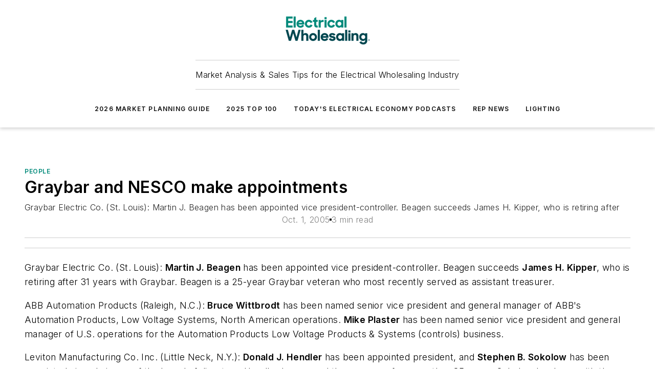

--- FILE ---
content_type: text/html;charset=utf-8
request_url: https://www.ewweb.com/news/people/article/20920598/graybar-and-nesco-make-appointments
body_size: 50978
content:
<!DOCTYPE html><html  lang="en"><head><meta charset="utf-8"><meta name="viewport" content="width=device-width, initial-scale=1, shrink-to-fit=no"><script type="text/javascript" src="/ruxitagentjs_ICA7NVfqrux_10327251022105625.js" data-dtconfig="rid=RID_-2112056882|rpid=-1632843299|domain=ewweb.com|reportUrl=/rb_bf25051xng|app=ea7c4b59f27d43eb|cuc=ll64881i|owasp=1|mel=100000|expw=1|featureHash=ICA7NVfqrux|dpvc=1|lastModification=1765214479370|tp=500,50,0|rdnt=1|uxrgce=1|srbbv=2|agentUri=/ruxitagentjs_ICA7NVfqrux_10327251022105625.js"></script><script type="importmap">{"imports":{"#entry":"/_nuxt/CxR92tmI.js"}}</script><title>Graybar and NESCO make appointments | Electrical Wholesaling</title><link href="https://fonts.gstatic.com" rel="preconnect"><link href="https://cdn.cookielaw.org" rel="preconnect"><link href="https://gemenon.graphql.aspire-ebm.com" rel="preconnect"><style type="text/css">
            :root {
              --spacing-unit: 6px;
--spacing: 48px;
--color-line: #CDCDCD;
--color-primary-main: #008a7a;
--color-primary-container: #00baa5;
--color-on-primary-container: #004c43;
--color-secondary-main: #00464f;
--color-secondary-container: #ddeef3;
--color-on-secondary-container: #00191c;
--color-black: #0d0d0d;
--color-white: #ffffff;
--color-grey: #b2c3ce;
--color-light-grey: #e0e0e0;
--primary-font-family: Inter;
--site-max-width: 1300px;
            }
          </style><style>@media (max-width:760px){.mobile-hidden{display:none!important}}.admin-layout a{color:#3867a6}.admin-layout .vs__dropdown-toggle{background:#fff;border:1px solid #9da4b0}.ebm-layout{overflow-anchor:none;width:100%}</style><style>@media (max-width:760px){.mobile-hidden[data-v-45fa8452]{display:none!important}}.admin-layout a[data-v-45fa8452]{color:#3867a6}.admin-layout .vs__dropdown-toggle[data-v-45fa8452]{background:#fff;border:1px solid #9da4b0}.ebm-page[data-v-45fa8452]{display:flex;flex-direction:column;font-family:Arial}.ebm-page .hasToolbar[data-v-45fa8452]{max-width:calc(100% - 49px)}.ebm-page__layout[data-v-45fa8452]{z-index:2}.ebm-page__layout[data-v-45fa8452],.ebm-page__page[data-v-45fa8452]{flex:1;pointer-events:none;position:relative}.ebm-page__page[data-v-45fa8452]{display:flex;flex-direction:column;z-index:1}.ebm-page__main[data-v-45fa8452]{flex:1;margin:auto;width:100%}.ebm-page__content[data-v-45fa8452]{padding:0;pointer-events:all}@media (min-width:600px){.ebm-page__content[data-v-45fa8452]{padding:"0 10px"}}.ebm-page__reskin-background[data-v-45fa8452]{background-position:top;background-repeat:no-repeat;background-size:cover;height:100%;left:0;overflow:hidden;position:fixed;top:0;width:100%;z-index:0}.ebm-page__reskin-ad[data-v-45fa8452]{padding:1.5rem 0;position:relative;text-align:center;z-index:1}.ebm-page__siteskin-ad[data-v-45fa8452]{margin-top:24px;pointer-events:all;position:fixed;transition:all 125ms;z-index:100}.ebm-page__siteskin-ad__left[data-v-45fa8452]{right:50%}@media (max-width:1636px){.ebm-page__siteskin-ad__left[data-v-45fa8452]{display:none}}.ebm-page__siteskin-ad__right[data-v-45fa8452]{left:50%}@media (max-width:1636px){.ebm-page__siteskin-ad__right[data-v-45fa8452]{display:none}}.ebm-page .ebm-page__primary[data-v-45fa8452]{margin-top:0}.ebm-page .page-content-wrapper[data-v-45fa8452]{margin:auto;width:100%}.ebm-page .load-more[data-v-45fa8452]{padding:10px 0;pointer-events:all;text-align:center;width:100%}.ebm-page .load-more[data-v-45fa8452]>*{margin:auto;padding:0 5px}.ebm-page .load-more .label[data-v-45fa8452]{display:flex;flex-direction:row}.ebm-page .load-more .label[data-v-45fa8452]>*{margin:0 5px}.ebm-page .footer[data-v-45fa8452]{position:relative}.ebm-page .ebm-page__primary[data-v-45fa8452]{margin-top:calc(var(--spacing)/2)}.ebm-page .ebm-page__content[data-v-45fa8452]{display:flex;flex-direction:column;gap:var(--spacing);margin:0!important}.ebm-page .ebm-page__content[data-v-45fa8452]>*{position:relative}.ebm-page .ebm-page__content[data-v-45fa8452]>:after{background-color:var(--color-line);bottom:auto;bottom:calc(var(--spacing)*-.5*1);content:"";height:1px;left:0;position:absolute;right:0}.ebm-page .ebm-page__content[data-v-45fa8452]>:last-child:after{display:none}.ebm-page .page-content-wrapper[data-v-45fa8452]{display:flex;flex-direction:column;gap:var(--spacing);max-width:var(--site-max-width);padding:0 calc(var(--spacing)/2)}@media (min-width:800px){.ebm-page .page-content-wrapper[data-v-45fa8452]{padding:0 var(--spacing)}}.ebm-page .page-content-wrapper[data-v-45fa8452]>*{position:relative}.ebm-page .page-content-wrapper[data-v-45fa8452]>:after{background-color:var(--color-line);bottom:auto;bottom:calc(var(--spacing)*-.5*1);content:"";height:1px;left:0;position:absolute;right:0}.ebm-page .page-content-wrapper[data-v-45fa8452]>:last-child:after{display:none}.ebm-page .load-more[data-v-45fa8452]{padding:0}.ebm-page .secondary-pages .page-content-wrapper[data-v-45fa8452],.ebm-page.full-width .page-content-wrapper[data-v-45fa8452]{max-width:100%!important;padding:0!important}.ebm-page .secondary-pages .ebm-page__primary[data-v-45fa8452],.ebm-page.full-width .ebm-page__primary[data-v-45fa8452]{margin-top:0!important}@media print{.ebm-page__page[data-v-45fa8452]{display:block}}</style><style>@media (max-width:760px){.mobile-hidden[data-v-06639cce]{display:none!important}}.admin-layout a[data-v-06639cce]{color:#3867a6}.admin-layout .vs__dropdown-toggle[data-v-06639cce]{background:#fff;border:1px solid #9da4b0}#header-leaderboard-ad[data-v-06639cce]{align-items:center;display:flex;justify-content:center;padding:1rem}</style><style>html{scroll-padding-top:calc(var(--header-height) + 16px)}</style><style>@media (max-width:760px){.mobile-hidden[data-v-b96d99b2]{display:none!important}}.admin-layout a[data-v-b96d99b2]{color:#3867a6}.admin-layout .vs__dropdown-toggle[data-v-b96d99b2]{background:#fff;border:1px solid #9da4b0}header[data-v-b96d99b2]{bottom:0;margin:auto;position:sticky;top:0;transition:top .5s cubic-bezier(.645,.045,.355,1);z-index:50}header .reskin-ad[data-v-b96d99b2]{padding:1.5rem 0;text-align:center}.navbar[data-v-b96d99b2]{background-color:#fff;box-shadow:0 3px 6px #00000029;left:0;opacity:1;padding-bottom:2rem;padding-top:2rem;right:0}.navbar .content[data-v-b96d99b2]{margin:auto;max-width:var(--site-max-width);padding:0 calc(var(--spacing)/2)}@media (min-width:800px){.navbar .content[data-v-b96d99b2]{padding:0 var(--spacing)}}.top-navbar[data-v-b96d99b2]{align-items:center;display:flex;justify-content:space-between}@media (max-width:900px){.logo[data-v-b96d99b2]{flex-grow:1}.logo img[data-v-b96d99b2]{max-width:180px}}@media (max-width:450px){.logo img[data-v-b96d99b2]{max-width:140px}}@media (max-width:370px){.logo img[data-v-b96d99b2]{max-width:120px}}@media (max-width:350px){.logo img[data-v-b96d99b2]{max-width:100px}}.bottom-navbar[data-v-b96d99b2]{max-height:100px;overflow:visible;transition:all .15s cubic-bezier(.86,0,.07,1)}.bottom-navbar.hidden[data-v-b96d99b2]{max-height:0;overflow:hidden;transform:scale(0)}.actions[data-v-b96d99b2]{align-items:center;-moz-column-gap:.5rem;column-gap:.5rem;display:flex;flex-basis:0;flex-grow:1}@media (max-width:900px){.actions[data-v-b96d99b2]{flex-basis:auto;flex-grow:0}}.actions.left[data-v-b96d99b2]{justify-content:left}.actions.right[data-v-b96d99b2]{-moz-column-gap:0;column-gap:0;justify-content:right}.actions .login-container[data-v-b96d99b2]{display:flex;gap:16px}@media (max-width:900px){.actions .login-container[data-v-b96d99b2]{gap:8px}}@media (max-width:450px){.actions .login-container[data-v-b96d99b2]{gap:4px}}@media (max-width:900px){.search-icon[data-v-b96d99b2]{display:none}}.cta[data-v-b96d99b2]{border-bottom:1px solid var(--color-line);border-top:1px solid var(--color-line);margin:1.5rem auto auto;width:-moz-fit-content;width:fit-content}@media (max-width:900px){.cta[data-v-b96d99b2]{display:none}}.sub-menu[data-v-b96d99b2]{align-items:center;display:flex;justify-content:center;list-style:none;margin-top:1.5rem;padding:0;white-space:nowrap}@media (max-width:1000px){.sub-menu[data-v-b96d99b2]{display:none}}.sub-menu-item[data-v-b96d99b2]{margin-left:1rem;margin-right:1rem}.menu-item[data-v-b96d99b2],.sub-menu-link[data-v-b96d99b2]{color:var(--color-black);font-size:.75rem;font-weight:600;letter-spacing:.1em;text-transform:uppercase}.popover-menu[data-v-b96d99b2]{align-items:flex-start;background-color:#fff;box-shadow:0 3px 6px #00000029;display:flex;flex-direction:column;justify-content:left;padding:1.5rem;text-align:left;width:200px}.popover-menu .menu-item[data-v-b96d99b2]{align-items:center;display:flex;margin-bottom:1rem}.popover-menu .menu-item .icon[data-v-b96d99b2]{margin-right:1rem}</style><style>@media (max-width:760px){.mobile-hidden{display:none!important}}.admin-layout a{color:#3867a6}.admin-layout .vs__dropdown-toggle{background:#fff;border:1px solid #9da4b0}.ebm-icon{cursor:pointer}.ebm-icon .tooltip-wrapper{display:block}.ebm-icon.disabled{cursor:not-allowed}.ebm-icon.arrowUp{margin-top:3px}.ebm-icon.arrowDown{margin-top:-5px;transform:rotate(180deg)}.ebm-icon.loading{animation-duration:2s;animation-iteration-count:infinite;animation-name:spin;animation-timing-function:linear}.ebm-icon.label{align-items:center;display:flex;flex-direction:column;font-size:.8em;justify-content:center;padding:0 5px}@keyframes spin{0%{transform:rotate(0)}to{transform:rotate(1turn)}}.ebm-icon .icon,.ebm-icon svg{display:block}</style><style>@media (max-width:760px){.mobile-hidden{display:none!important}}.admin-layout a{color:#3867a6}.admin-layout .vs__dropdown-toggle{background:#fff;border:1px solid #9da4b0}.ebm-mega-menu{background-color:var(--color-black);color:#fff;container-type:inline-size;display:none;height:100%;left:0;opacity:0;overflow:auto;position:fixed;text-align:center;top:0;transition-behavior:allow-discrete;transition-duration:.3s;transition-property:overlay display opacity;width:100%}.ebm-mega-menu.cms-user-logged-in{left:49px;width:calc(100% - 49px)}.ebm-mega-menu.open{display:block;opacity:1}@starting-style{.ebm-mega-menu.open{opacity:0}}@container (max-width: 750px){.ebm-mega-menu .mega-menu-header{display:flex}}.ebm-mega-menu .mega-menu-header .icon{margin-left:30px;margin-top:40px;width:24px}.ebm-mega-menu .mega-menu-header .logo{height:35px;max-width:100%}@container (min-width: 750px){.ebm-mega-menu .mega-menu-header .logo{height:50px;margin-bottom:30px}}@container (max-width: 750px){.ebm-mega-menu .mega-menu-header .logo{margin-top:20px}.ebm-mega-menu .mega-menu-header .logo img{height:auto;margin-left:5px;max-width:140px}}.ebm-mega-menu .mega-menu-container{margin:auto}@container (min-width: 750px){.ebm-mega-menu .mega-menu-container{max-width:850px;width:100%}}.ebm-mega-menu .mega-menu-container .search-field{padding-bottom:50px}@container (max-width: 900px){.ebm-mega-menu .mega-menu-container .search-field{margin-left:calc(var(--spacing)/2);margin-right:calc(var(--spacing)/2)}}.ebm-mega-menu .mega-menu-container .nav-links{display:grid;gap:calc(var(--spacing)/2);grid-template-columns:1fr;position:relative}.ebm-mega-menu .mega-menu-container .nav-links:after{background-color:var(--color-line);bottom:auto;bottom:calc(var(--spacing)*-.5*1);content:"";height:1px;left:0;position:absolute;right:0}.ebm-mega-menu .mega-menu-container .nav-links:last-child:after{display:none}@container (max-width: 900px){.ebm-mega-menu .mega-menu-container .nav-links{margin-left:calc(var(--spacing)/2);margin-right:calc(var(--spacing)/2)}}@container (min-width: 750px){.ebm-mega-menu .mega-menu-container .nav-links{gap:calc(var(--spacing)*2);grid-template-columns:1fr 1fr 1fr;padding-bottom:var(--spacing)}}.ebm-mega-menu .mega-menu-container .nav-links .section{display:flex;flex-direction:column;font-weight:400;list-style:none;text-align:center}@container (max-width: 750px){.ebm-mega-menu .mega-menu-container .nav-links .section{gap:5px;padding-top:30px;position:relative}.ebm-mega-menu .mega-menu-container .nav-links .section:after{background-color:var(--color-line);bottom:auto;bottom:calc(var(--spacing)*-.5*1);content:"";height:1px;left:0;position:absolute;right:0}.ebm-mega-menu .mega-menu-container .nav-links .section:last-child:after{display:none}.ebm-mega-menu .mega-menu-container .nav-links .section:first-child{padding-top:15px}}@container (min-width: 750px){.ebm-mega-menu .mega-menu-container .nav-links .section{border-bottom:none;font-size:1.25rem;gap:16px;position:relative;text-align:left}.ebm-mega-menu .mega-menu-container .nav-links .section:after{background-color:var(--color-line);bottom:0;content:"";height:100%;left:auto;position:absolute;right:calc(var(--spacing)*-.5*2);top:0;width:1px}.ebm-mega-menu .mega-menu-container .nav-links .section:last-child:after{display:none}}.ebm-mega-menu .mega-menu-container .nav-links .section a{color:#fff}.ebm-mega-menu .mega-menu-container .nav-links .section .title{font-size:.75rem;font-weight:400;text-transform:uppercase}.ebm-mega-menu .mega-menu-container .affiliate-links{display:flex;justify-content:center;margin-top:var(--spacing);padding:calc(var(--spacing)*.5);position:relative}.ebm-mega-menu .mega-menu-container .affiliate-links:after{background-color:var(--color-line);bottom:auto;bottom:calc(var(--spacing)*-.5*1);content:"";height:1px;left:0;position:absolute;right:0}.ebm-mega-menu .mega-menu-container .affiliate-links:last-child:after{display:none}.ebm-mega-menu .mega-menu-container .affiliate-links .ebm-affiliated-brands-direction{flex-direction:column;gap:calc(var(--spacing)*.5)}.ebm-mega-menu .mega-menu-container .social-links{align-items:center;display:flex;flex-direction:column;font-size:.75rem;justify-content:center;margin-top:var(--spacing);padding:calc(var(--spacing)*.5);text-transform:uppercase}.ebm-mega-menu .mega-menu-container .social-links .socials{gap:16px;margin:16px 16px 24px}</style><style>@media (max-width:760px){.mobile-hidden{display:none!important}}.admin-layout a{color:#3867a6}.admin-layout .vs__dropdown-toggle{background:#fff;border:1px solid #9da4b0}.ebm-search-field{container-type:inline-size;position:relative}.ebm-search-field .input{padding:10px 0;position:relative;width:100%}.ebm-search-field .input .icon{bottom:0;height:24px;margin:auto;position:absolute;right:.5rem;top:0}.ebm-search-field .input .clear-icon{bottom:0;height:24px;margin:auto;position:absolute;right:2.5rem;top:0}.ebm-search-field .input input{background-color:var(--c4e26338);border:1px solid var(--7798abdd);border-radius:5px;color:var(--0c12ecfc);font-size:1em;padding:1rem 8px 1rem 20px;width:100%}.ebm-search-field .sponsor-container{align-items:center;display:flex;font-size:.5rem;gap:5px;height:24px;margin:auto;position:absolute;right:10%;top:20%}@container (max-width: 750px){.ebm-search-field .sponsor-container{justify-content:flex-end;padding:10px 15px 0 0;position:static}}.ebm-search-field input[type=search]::-webkit-search-cancel-button,.ebm-search-field input[type=search]::-webkit-search-decoration{-webkit-appearance:none;appearance:none}</style><style>@media (max-width:760px){.mobile-hidden[data-v-3823c912]{display:none!important}}.admin-layout a[data-v-3823c912]{color:#3867a6}.admin-layout .vs__dropdown-toggle[data-v-3823c912]{background:#fff;border:1px solid #9da4b0}.ebm-affiliated-brands[data-v-3823c912]{display:flex;flex-direction:row;font-size:.75rem}.ebm-affiliated-brands__label[data-v-3823c912]{display:block;padding:0 calc(var(--spacing)/2)}.ebm-affiliated-brands__links[data-v-3823c912]{display:flex;flex-direction:row;flex-wrap:wrap;justify-content:center}.ebm-affiliated-brands__links>div[data-v-3823c912]{padding:0 calc(var(--spacing)/4)}.ebm-affiliated-brands__links>div a[data-v-3823c912]{color:var(--link-color);font-weight:600}</style><style>@media (max-width:760px){.mobile-hidden[data-v-8e92f456]{display:none!important}}.admin-layout a[data-v-8e92f456]{color:#3867a6}.admin-layout .vs__dropdown-toggle[data-v-8e92f456]{background:#fff;border:1px solid #9da4b0}.ebm-socials[data-v-8e92f456]{display:flex;flex-wrap:wrap}.ebm-socials__icon[data-v-8e92f456]{cursor:pointer;margin-right:7px;text-decoration:none}.ebm-socials .text[data-v-8e92f456]{height:0;overflow:hidden;text-indent:-9999px}</style><style>@media (max-width:760px){.mobile-hidden{display:none!important}}.admin-layout a{color:#3867a6}.admin-layout .vs__dropdown-toggle{background:#fff;border:1px solid #9da4b0}.ebm-ad-target__outer{display:flex;height:auto;justify-content:center;max-width:100%;width:100%}.ebm-ad-target__inner{align-items:center;display:flex}.ebm-ad-target img{max-width:100%}.ebm-ad-target iframe{box-shadow:0 .125rem .25rem #00000013}</style><style>@media (max-width:760px){.mobile-hidden[data-v-4c12f864]{display:none!important}}.admin-layout a[data-v-4c12f864]{color:#3867a6}.admin-layout .vs__dropdown-toggle[data-v-4c12f864]{background:#fff;border:1px solid #9da4b0}#sticky-bottom-ad[data-v-4c12f864]{align-items:center;background:#000000bf;display:flex;justify-content:center;left:0;padding:8px;position:fixed;right:0;z-index:999}#sticky-bottom-ad .close-button[data-v-4c12f864]{background:none;border:0;color:#fff;cursor:pointer;font-weight:900;margin:8px;position:absolute;right:0;top:0}.slide-up-enter[data-v-4c12f864],.slide-up-leave-to[data-v-4c12f864]{opacity:0;transform:translateY(200px)}.slide-up-enter-active[data-v-4c12f864]{transition:all .25s ease-out}.slide-up-leave-active[data-v-4c12f864]{transition:all .25s ease-in}</style><style>@media (max-width:760px){.mobile-hidden[data-v-0622f0e1]{display:none!important}}.admin-layout a[data-v-0622f0e1]{color:#3867a6}.admin-layout .vs__dropdown-toggle[data-v-0622f0e1]{background:#fff;border:1px solid #9da4b0}.grid[data-v-0622f0e1]{container-type:inline-size;margin:auto}.grid .grid-row[data-v-0622f0e1]{position:relative}.grid .grid-row[data-v-0622f0e1]:after{background-color:var(--color-line);bottom:auto;bottom:calc(var(--spacing)*-.5*1);content:"";height:1px;left:0;position:absolute;right:0}.grid .grid-row.hide-bottom-border[data-v-0622f0e1]:after,.grid .grid-row[data-v-0622f0e1]:last-child:after{display:none}@container (width >= 750px){.grid .grid-row.mobile-only[data-v-0622f0e1]{display:none}}@container (width < 750px){.grid .grid-row.exclude-mobile[data-v-0622f0e1]{display:none}}</style><style>@media (max-width:760px){.mobile-hidden[data-v-840eddae]{display:none!important}}.admin-layout a[data-v-840eddae]{color:#3867a6}.admin-layout .vs__dropdown-toggle[data-v-840eddae]{background:#fff;border:1px solid #9da4b0}.web-row[data-v-840eddae]{container-type:inline-size}.web-row .row[data-v-840eddae]{--col-size:calc(50% - var(--spacing)*1/2);display:grid;padding-bottom:0ver;padding-top:0;width:100%}@media (min-width:750px){.web-row .row[data-v-840eddae]{padding-left:0;padding-right:0}}@media (min-width:500px){.web-row .row.restricted[data-v-840eddae]{margin:auto;max-width:66%}}.web-row .row .column-wrapper[data-v-840eddae]{display:flex;order:0;width:100%}.web-row .row.largest_first.layout1_2 .column-wrapper[data-v-840eddae]:nth-child(2),.web-row .row.largest_first.layout1_2_1 .column-wrapper[data-v-840eddae]:nth-child(2),.web-row .row.largest_first.layout1_3 .column-wrapper[data-v-840eddae]:nth-child(2){order:-1}@container (min-width: 750px){.web-row .row.layout1_1[data-v-840eddae]{display:grid;grid-template-columns:minmax(0,1fr) minmax(0,1fr)}.web-row .row.layout1_1 .column-wrapper[data-v-840eddae]{position:relative}.web-row .row.layout1_1 .column-wrapper[data-v-840eddae]:after{background-color:var(--color-line);bottom:0;content:"";height:100%;left:auto;position:absolute;right:calc(var(--spacing)*-.5*1);top:0;width:1px}.web-row .row.layout1_1 .column-wrapper[data-v-840eddae]:last-child:after{display:none}.web-row .row.layout1_2[data-v-840eddae]{display:grid;grid-template-columns:minmax(0,var(--col-size)) minmax(0,var(--col-size))}.web-row .row.layout1_2 .column-wrapper[data-v-840eddae]{position:relative}.web-row .row.layout1_2 .column-wrapper[data-v-840eddae]:after{background-color:var(--color-line);bottom:0;content:"";height:100%;left:auto;position:absolute;right:calc(var(--spacing)*-.5*1);top:0;width:1px}.web-row .row.layout1_2 .column-wrapper[data-v-840eddae]:last-child:after{display:none}.web-row .row.layout1_2 .column-wrapper[data-v-840eddae]:nth-child(2){order:0!important}}@container (min-width: 1050px){.web-row .row.layout1_2[data-v-840eddae]{--col-size:calc(33.33333% - var(--spacing)*2/3);grid-template-columns:var(--col-size) calc(var(--col-size)*2 + var(--spacing))}}@container (min-width: 750px){.web-row .row.layout2_1[data-v-840eddae]{display:grid;grid-template-columns:minmax(0,var(--col-size)) minmax(0,var(--col-size))}.web-row .row.layout2_1 .column-wrapper[data-v-840eddae]{position:relative}.web-row .row.layout2_1 .column-wrapper[data-v-840eddae]:after{background-color:var(--color-line);bottom:0;content:"";height:100%;left:auto;position:absolute;right:calc(var(--spacing)*-.5*1);top:0;width:1px}.web-row .row.layout2_1 .column-wrapper[data-v-840eddae]:last-child:after{display:none}}@container (min-width: 1050px){.web-row .row.layout2_1[data-v-840eddae]{--col-size:calc(33.33333% - var(--spacing)*2/3);grid-template-columns:calc(var(--col-size)*2 + var(--spacing)) var(--col-size)}}@container (min-width: 1100px){.web-row .row.layout1_1_1[data-v-840eddae]{--col-size:calc(33.33333% - var(--spacing)*2/3);display:grid;grid-template-columns:minmax(0,var(--col-size)) minmax(0,var(--col-size)) minmax(0,var(--col-size))}.web-row .row.layout1_1_1 .column-wrapper[data-v-840eddae]{position:relative}.web-row .row.layout1_1_1 .column-wrapper[data-v-840eddae]:after{background-color:var(--color-line);bottom:0;content:"";height:100%;left:auto;position:absolute;right:calc(var(--spacing)*-.5*1);top:0;width:1px}.web-row .row.layout1_1_1 .column-wrapper[data-v-840eddae]:last-child:after{display:none}}</style><style>@media (max-width:760px){.mobile-hidden{display:none!important}}.admin-layout a{color:#3867a6}.admin-layout .vs__dropdown-toggle{background:#fff;border:1px solid #9da4b0}.web-grid-title{align-items:center;container-type:inline-size;font-family:var(--primary-font-family);margin-bottom:calc(var(--spacing)/2);max-width:100%;width:100%}.web-grid-title .title{display:flex;flex:1 0 auto;font-size:1.9rem;font-weight:600;gap:var(--spacing-unit);letter-spacing:-.01em;line-height:40px;max-width:100%;overflow:hidden;text-overflow:ellipsis}.web-grid-title .title .grid-title-image-icon{height:23px;margin-top:8px}.web-grid-title.has-link .title{max-width:calc(100% - 100px)}.web-grid-title .divider{background-color:var(--color-line);height:1px;width:100%}.web-grid-title .view-more{color:var(--color-primary-main);cursor:primary;flex:0 1 auto;font-size:.75rem;font-weight:600;letter-spacing:.05em;line-height:18px;text-transform:uppercase;white-space:nowrap}@container (max-width: 500px){.web-grid-title .view-more{display:none}}.web-grid-title.primary{display:flex;gap:5px}.web-grid-title.primary .topbar,.web-grid-title.secondary .divider,.web-grid-title.secondary .view-more{display:none}.web-grid-title.secondary .topbar{background-color:var(--color-primary-main);height:8px;margin-bottom:calc(var(--spacing)/3);width:80px}</style><style>@media (max-width:760px){.mobile-hidden[data-v-2e2a3563]{display:none!important}}.admin-layout a[data-v-2e2a3563]{color:#3867a6}.admin-layout .vs__dropdown-toggle[data-v-2e2a3563]{background:#fff;border:1px solid #9da4b0}.column[data-v-2e2a3563]{align-items:stretch;display:flex;flex-wrap:wrap;height:100%;position:relative}.column[data-v-2e2a3563],.column .standard-blocks[data-v-2e2a3563],.column .sticky-blocks[data-v-2e2a3563]{width:100%}.column.block-align-center[data-v-2e2a3563]{align-items:center;justify-content:center}.column.block-align-top[data-v-2e2a3563]{align-items:top;flex-direction:column}.column.block-align-sticky[data-v-2e2a3563]{align-items:start;display:block;justify-content:center}.column.block-align-equalize[data-v-2e2a3563]{align-items:stretch}.column .sticky-blocks.has-standard[data-v-2e2a3563]{margin-top:var(--spacing)}.column .block-wrapper[data-v-2e2a3563]{max-width:100%;position:relative}.column .block-wrapper[data-v-2e2a3563]:after{background-color:var(--color-line);bottom:auto;bottom:calc(var(--spacing)*-.5*1);content:"";height:1px;left:0;position:absolute;right:0}.column .block-wrapper.hide-bottom-border[data-v-2e2a3563]:after,.column .block-wrapper[data-v-2e2a3563]:last-child:after,.column .standard-blocks:not(.has-sticky) .block-wrapper[data-v-2e2a3563]:last-child:after,.column .sticky-blocks .block-wrapper[data-v-2e2a3563]:last-child:after{display:none}@media print{.column[data-v-2e2a3563]{height:auto}}</style><style>@media (max-width:760px){.mobile-hidden[data-v-a4efc542]{display:none!important}}.admin-layout a[data-v-a4efc542]{color:#3867a6}.admin-layout .vs__dropdown-toggle[data-v-a4efc542]{background:#fff;border:1px solid #9da4b0}.block[data-v-a4efc542]{display:flex;flex-direction:column;overflow:visible;width:100%}.block .block-title[data-v-a4efc542]{margin-bottom:calc(var(--spacing)/2)}.block .above-cta[data-v-a4efc542]{height:100%}.block .title[data-v-a4efc542]{font-size:1rem;line-height:1rem;text-transform:uppercase}.block .title a[data-v-a4efc542]{color:inherit;text-decoration:none}.block .title a[data-v-a4efc542]:hover{text-decoration:underline}.block .title template[data-v-a4efc542]{display:inline-block}.block .content[data-v-a4efc542]{display:flex;width:100%}.block .cta[data-v-a4efc542]{align-items:center;display:flex;flex-direction:column;font-size:1rem;gap:calc(var(--spacing)/2);justify-content:space-between}@container (width > 500px){.block .cta[data-v-a4efc542]{flex-direction:row}}</style><style>@media (max-width:760px){.mobile-hidden[data-v-3dec0756]{display:none!important}}.admin-layout a[data-v-3dec0756]{color:#3867a6}.admin-layout .vs__dropdown-toggle[data-v-3dec0756]{background:#fff;border:1px solid #9da4b0}.ebm-button-wrapper[data-v-3dec0756]{display:inline-block}.ebm-button-wrapper .ebm-button[data-v-3dec0756]{border:1px solid;border-radius:.1rem;cursor:pointer;display:block;font-weight:600;outline:none;text-transform:uppercase;width:100%}.ebm-button-wrapper .ebm-button .content[data-v-3dec0756]{align-items:center;display:flex;gap:var(--spacing-unit);justify-content:center}.ebm-button-wrapper .ebm-button .content.icon-right[data-v-3dec0756]{flex-direction:row-reverse}.ebm-button-wrapper .ebm-button[data-v-3dec0756]:focus,.ebm-button-wrapper .ebm-button[data-v-3dec0756]:hover{box-shadow:0 0 .1rem #3e5d8580;filter:contrast(125%)}.ebm-button-wrapper .ebm-button[data-v-3dec0756]:active{box-shadow:0 0 .3rem #1c417280}.ebm-button-wrapper .ebm-button[data-v-3dec0756]:active:after{height:200px;width:200px}.ebm-button-wrapper .ebm-button--small[data-v-3dec0756]{font-size:.75rem;padding:.2rem .4rem}.ebm-button-wrapper .ebm-button--medium[data-v-3dec0756]{font-size:.75rem;padding:.3rem .6rem}.ebm-button-wrapper .ebm-button--large[data-v-3dec0756]{font-size:.75rem;line-height:1.25rem;padding:.5rem 1rem}@media (max-width:450px){.ebm-button-wrapper .ebm-button--large[data-v-3dec0756]{padding:.5rem}}.ebm-button-wrapper .ebm-button--fullWidth[data-v-3dec0756]{font-size:1.15rem;margin:0 auto;padding:.5rem 1rem;width:100%}.ebm-button-wrapper.primary .ebm-button[data-v-3dec0756],.ebm-button-wrapper.solid .ebm-button[data-v-3dec0756]{background-color:var(--button-accent-color);border-color:var(--button-accent-color);color:var(--button-text-color)}.ebm-button-wrapper.primary .ebm-button[data-v-3dec0756]:hover,.ebm-button-wrapper.solid .ebm-button[data-v-3dec0756]:hover{text-decoration:underline}.ebm-button-wrapper.hollow .ebm-button[data-v-3dec0756]{background-color:transparent;background-color:#fff;border:1px solid var(--button-accent-color);color:var(--button-accent-color)}.ebm-button-wrapper.hollow .ebm-button[data-v-3dec0756]:hover{text-decoration:underline}.ebm-button-wrapper.borderless .ebm-button[data-v-3dec0756]{background-color:transparent;border-color:transparent;color:var(--button-accent-color)}.ebm-button-wrapper.borderless .ebm-button[data-v-3dec0756]:hover{background-color:var(--button-accent-color);color:#fff;text-decoration:underline}.ebm-button-wrapper .ebm-button[data-v-3dec0756]{transition:all .15s ease-in-out}</style><style>@media (max-width:760px){.mobile-hidden{display:none!important}}.admin-layout a{color:#3867a6}.admin-layout .vs__dropdown-toggle{background:#fff;border:1px solid #9da4b0}.web-footer-new{display:flex;font-size:1rem;font-weight:400;justify-content:center;padding-bottom:calc(var(--spacing)/2);pointer-events:all;width:100%}.web-footer-new a{color:var(--link-color)}.web-footer-new .container{display:flex;justify-content:center;width:100%}.web-footer-new .container .container-wrapper{display:flex;flex-direction:column;gap:var(--spacing);width:100%}@media (min-width:800px){.web-footer-new .container{flex-direction:row}}.web-footer-new .container .row{position:relative;width:100%}.web-footer-new .container .row:after{background-color:var(--color-line);bottom:auto;bottom:calc(var(--spacing)*-.5*1);content:"";height:1px;left:0;position:absolute;right:0}.web-footer-new .container .row:last-child:after{display:none}.web-footer-new .container .row.full-width{justify-items:center}.web-footer-new .container .column-wrapper{display:grid;gap:var(--spacing);grid-template-columns:1fr}.web-footer-new .container .column-wrapper.full-width{max-width:var(--site-max-width)!important;padding:0 calc(var(--spacing)*1.5);width:100%}.web-footer-new .container .column-wrapper .col{align-items:center;display:flex;flex-direction:column;gap:calc(var(--spacing)/4);justify-content:center;margin:0 auto;max-width:80%;position:relative;text-align:center}.web-footer-new .container .column-wrapper .col:after{background-color:var(--color-line);bottom:auto;bottom:calc(var(--spacing)*-.5*1);content:"";height:1px;left:0;position:absolute;right:0}.web-footer-new .container .column-wrapper .col:last-child:after{display:none}.web-footer-new .container .column-wrapper .col.valign-middle{align-self:center}@media (min-width:800px){.web-footer-new .container .column-wrapper{align-items:start;gap:var(--spacing)}.web-footer-new .container .column-wrapper.cols1_1_1{grid-template-columns:1fr 1fr 1fr}.web-footer-new .container .column-wrapper.cols1_1{grid-template-columns:1fr 1fr}.web-footer-new .container .column-wrapper .col{align-items:start;max-width:100%;position:relative;text-align:left}.web-footer-new .container .column-wrapper .col:after{background-color:var(--color-line);bottom:0;content:"";height:100%;left:auto;position:absolute;right:calc(var(--spacing)*-.5*1);top:0;width:1px}.web-footer-new .container .column-wrapper .col:last-child:after{display:none}}.web-footer-new .corporatelogo{align-self:center;filter:brightness(0);height:auto;margin-right:var(--spacing-unit);width:100px}.web-footer-new .menu-copyright{align-items:center;display:flex;flex-direction:column;gap:calc(var(--spacing)/2)}.web-footer-new .menu-copyright.full-width{max-width:var(--site-max-width);padding:0 calc(var(--spacing)*1.5);width:100%}.web-footer-new .menu-copyright .links{display:flex;font-size:.75rem;gap:calc(var(--spacing)/4);list-style:none;margin:0;padding:0}.web-footer-new .menu-copyright .copyright{display:flex;flex-direction:row;flex-wrap:wrap;font-size:.8em;justify-content:center}@media (min-width:800px){.web-footer-new .menu-copyright{flex-direction:row;justify-content:space-between}}.web-footer-new .blocktitle{color:#000;font-size:1.1rem;font-weight:600;width:100%}.web-footer-new .web-affiliated-brands-direction{flex-direction:column}@media (min-width:800px){.web-footer-new .web-affiliated-brands-direction{flex-direction:row}}</style><style>@media (max-width:760px){.mobile-hidden{display:none!important}}.admin-layout a{color:#3867a6}.admin-layout .vs__dropdown-toggle{background:#fff;border:1px solid #9da4b0}.ebm-web-subscribe-wrapper{display:flex;flex-direction:column;height:100%;overflow:auto}.ebm-web-subscribe-content{height:100%;overflow:auto;padding:calc(var(--spacing)*.5) var(--spacing)}@container (max-width: 750px){.ebm-web-subscribe-content{padding-bottom:100%}}.ebm-web-subscribe-content .web-subscribe-header .web-subscribe-title{align-items:center;display:flex;gap:var(--spacing);justify-content:space-between;line-height:normal}.ebm-web-subscribe-content .web-subscribe-header .web-subscribe-title .close-button{align-items:center;cursor:pointer;display:flex;font-size:.75rem;font-weight:600;text-transform:uppercase}.ebm-web-subscribe-content .web-subscribe-header .web-subscribe-subtext{padding-bottom:var(--spacing)}.ebm-web-subscribe-content .web-subscribe-header .newsletter-items{display:grid;gap:10px;grid-template-columns:1fr 1fr}@container (max-width: 750px){.ebm-web-subscribe-content .web-subscribe-header .newsletter-items{grid-template-columns:1fr}}.ebm-web-subscribe-content .web-subscribe-header .newsletter-items .newsletter-item{border:1px solid var(--color-line);display:flex;flex-direction:row;flex-direction:column;gap:1rem;padding:1rem}.ebm-web-subscribe-content .web-subscribe-header .newsletter-items .newsletter-item .newsletter-title{display:flex;font-size:1.25rem;font-weight:600;justify-content:space-between;letter-spacing:-.01em;line-height:25px}.ebm-web-subscribe-content .web-subscribe-header .newsletter-items .newsletter-item .newsletter-description{font-size:1rem;font-weight:400;letter-spacing:.0125em;line-height:24px}.web-subscribe-footer{background-color:#fff;box-shadow:0 4px 16px #00000040;width:100%}.web-subscribe-footer .subscribe-footer-wrapper{padding:var(--spacing)!important}.web-subscribe-footer .subscribe-footer-wrapper .user-info-container{align-items:center;display:flex;justify-content:space-between;padding-bottom:calc(var(--spacing)*.5)}.web-subscribe-footer .subscribe-footer-wrapper .user-info-container .nl-user-info{align-items:center;display:flex;gap:10px}.web-subscribe-footer .subscribe-footer-wrapper .subscribe-login-container .nl-selected{font-size:1.25rem;font-weight:600;margin-bottom:10px}.web-subscribe-footer .subscribe-footer-wrapper .subscribe-login-container .form-fields-setup{display:flex;gap:calc(var(--spacing)*.125);padding-top:calc(var(--spacing)*.5)}@container (max-width: 1050px){.web-subscribe-footer .subscribe-footer-wrapper .subscribe-login-container .form-fields-setup{display:block}}.web-subscribe-footer .subscribe-footer-wrapper .subscribe-login-container .form-fields-setup .web-form-fields{z-index:100}.web-subscribe-footer .subscribe-footer-wrapper .subscribe-login-container .form-fields-setup .web-form-fields .field-label{font-size:.75rem}.web-subscribe-footer .subscribe-footer-wrapper .subscribe-login-container .form-fields-setup .form{display:flex;gap:calc(var(--spacing)*.125)}@container (max-width: 750px){.web-subscribe-footer .subscribe-footer-wrapper .subscribe-login-container .form-fields-setup .form{flex-direction:column;padding-bottom:calc(var(--spacing)*.5)}}.web-subscribe-footer .subscribe-footer-wrapper .subscribe-login-container .form-fields-setup .form .vs__dropdown-menu{max-height:8rem}@container (max-width: 750px){.web-subscribe-footer .subscribe-footer-wrapper .subscribe-login-container .form-fields-setup .form .vs__dropdown-menu{max-height:4rem}}.web-subscribe-footer .subscribe-footer-wrapper .subscribe-login-container .form-fields-setup .subscribe-button{margin-top:calc(var(--spacing)*.5);width:20%}@container (max-width: 1050px){.web-subscribe-footer .subscribe-footer-wrapper .subscribe-login-container .form-fields-setup .subscribe-button{width:100%}}.web-subscribe-footer .subscribe-footer-wrapper .subscribe-login-container .form-fields-setup .subscribe-button .ebm-button{height:3rem}.web-subscribe-footer .subscribe-footer-wrapper .subscribe-login-container .compliance-field{font-size:.75rem;line-height:18px;z-index:-1}.web-subscribe-footer .subscribe-footer-wrapper a{color:#000;text-decoration:underline}.web-subscribe-footer .subscribe-footer-wrapper .subscribe-consent{font-size:.75rem;letter-spacing:.025em;line-height:18px;padding:5px 0}.web-subscribe-footer .subscribe-footer-wrapper .account-check{padding-top:calc(var(--spacing)*.25)}</style><style>@media (max-width:760px){.mobile-hidden{display:none!important}}.admin-layout a{color:#3867a6}.admin-layout .vs__dropdown-toggle{background:#fff;border:1px solid #9da4b0}.ebm-web-pane{container-type:inline-size;height:100%;pointer-events:all;position:fixed;right:0;top:0;width:100%;z-index:100}.ebm-web-pane.hidden{pointer-events:none}.ebm-web-pane.hidden .web-pane-mask{opacity:0}.ebm-web-pane.hidden .contents{max-width:0}.ebm-web-pane .web-pane-mask{background-color:#000;display:table;height:100%;opacity:.8;padding:16px;transition:all .3s ease;width:100%}.ebm-web-pane .contents{background-color:#fff;bottom:0;max-width:1072px;position:absolute;right:0;top:0;transition:all .3s ease;width:100%}.ebm-web-pane .contents.cms-user-logged-in{width:calc(100% - 49px)}.ebm-web-pane .contents .close-icon{cursor:pointer;display:flex;justify-content:flex-end;margin:10px}</style><style>@media (max-width:760px){.mobile-hidden{display:none!important}}.admin-layout a{color:#3867a6}.admin-layout .vs__dropdown-toggle{background:#fff;border:1px solid #9da4b0}.gam-slot-builder{min-width:300px;width:100%}.gam-slot-builder iframe{max-width:100%;overflow:hidden}</style><style>@media (max-width:760px){.mobile-hidden{display:none!important}}.admin-layout a{color:#3867a6}.admin-layout .vs__dropdown-toggle{background:#fff;border:1px solid #9da4b0}.web-content-title-new{display:flex;flex-direction:column;gap:calc(var(--spacing));width:100%}.web-content-title-new>*{position:relative}.web-content-title-new>:after{background-color:var(--color-line);bottom:auto;bottom:calc(var(--spacing)*-.5*1);content:"";height:1px;left:0;position:absolute;right:0}.web-content-title-new>:last-child:after{display:none}.web-content-title-new .above-line{container-type:inline-size;display:flex;flex-direction:column;gap:calc(var(--spacing)/2)}.web-content-title-new .above-line .section-wrapper{display:flex;gap:calc(var(--spacing)/4)}.web-content-title-new .above-line .section-wrapper.center{margin-left:auto;margin-right:auto}.web-content-title-new .above-line .sponsored-label{color:var(--color-primary-main);font-size:.75rem;font-weight:600;letter-spacing:.05rem;text-transform:uppercase}.web-content-title-new .above-line .section{font-size:.75rem;font-weight:600;letter-spacing:.05em;text-transform:uppercase}.web-content-title-new .above-line .event-info{display:flex;flex-direction:column;font-size:.9rem;gap:calc(var(--spacing)/2)}.web-content-title-new .above-line .event-info .column{display:flex;flex-direction:column;font-size:.9rem;gap:calc(var(--spacing)/4);width:100%}.web-content-title-new .above-line .event-info .column .content{display:flex;gap:calc(var(--spacing)/4)}.web-content-title-new .above-line .event-info .column label{flex:0 0 80px;font-weight:600}.web-content-title-new .above-line .event-info>*{position:relative}.web-content-title-new .above-line .event-info>:after{background-color:var(--color-line);bottom:0;content:"";height:100%;left:auto;position:absolute;right:calc(var(--spacing)*-.5*1);top:0;width:1px}.web-content-title-new .above-line .event-info>:last-child:after{display:none}@container (min-width: 600px){.web-content-title-new .above-line .event-info{align-items:center;flex-direction:row;gap:calc(var(--spacing))}.web-content-title-new .above-line .event-info>*{position:relative}.web-content-title-new .above-line .event-info>:after{background-color:var(--color-line);bottom:0;content:"";height:100%;left:auto;position:absolute;right:calc(var(--spacing)*-.5*1);top:0;width:1px}.web-content-title-new .above-line .event-info>:last-child:after{display:none}.web-content-title-new .above-line .event-info .event-location{display:block}}.web-content-title-new .above-line .title-text{font-size:2rem;line-height:1.2}@container (width > 500px){.web-content-title-new .above-line .title-text{font-size:2.75rem}}.web-content-title-new .above-line .author-row{align-items:center;display:flex;flex-direction:column;gap:calc(var(--spacing)/3);justify-content:center}.web-content-title-new .above-line .author-row .all-authors{display:flex;gap:calc(var(--spacing)/3)}.web-content-title-new .above-line .author-row .date-read-time{align-items:center;display:flex;gap:calc(var(--spacing)/3)}.web-content-title-new .above-line .author-row .dot{align-items:center;grid-area:dot}.web-content-title-new .above-line .author-row .dot:after{background-color:#000;content:"";display:block;height:4px;width:4px}.web-content-title-new .above-line .author-row .dot.first{display:none}.web-content-title-new .above-line .author-row .date{grid-area:date}.web-content-title-new .above-line .author-row .read-time{grid-area:read-time}.web-content-title-new .above-line .author-row .date,.web-content-title-new .above-line .author-row .duration,.web-content-title-new .above-line .author-row .read-time{color:#000;opacity:.5}@container (width > 500px){.web-content-title-new .above-line .author-row{flex-direction:row}.web-content-title-new .above-line .author-row .dot.first{display:block}}@container (width > 700px){.web-content-title-new .above-line .author-row{justify-content:flex-start}}.web-content-title-new .above-line .teaser-text{color:#222;font-size:16px;padding-top:8px}@container (width > 500px){.web-content-title-new .above-line .teaser-text{font-size:17px}}@container (width > 700px){.web-content-title-new .above-line .teaser-text{font-size:18px}}@container (width > 1000px){.web-content-title-new .above-line .teaser-text{font-size:19px}}.web-content-title-new .above-line .podcast-series{align-items:center;color:var(--color-primary-main);display:flex;font-size:.85rem;font-weight:500;gap:6px;text-transform:uppercase}.web-content-title-new .below-line{align-items:center;display:flex;justify-content:space-between;width:100%}.web-content-title-new .below-line .print-favorite{display:flex;gap:calc(var(--spacing)/3);justify-content:flex-end}.web-content-title-new .image-wrapper{flex:1 0 auto;width:100%}.web-content-title-new .comment-count{align-items:center;cursor:pointer;display:flex;padding-left:8px}.web-content-title-new .comment-count .viafoura{align-items:center;background-color:transparent!important;display:flex;font-size:16px;font-weight:inherit;padding-left:4px}.web-content-title-new .event-location p{margin:0}.web-content-title-new .highlights h2{margin-bottom:24px}.web-content-title-new .highlights .text{font-size:18px}.web-content-title-new .highlights .text li{margin-bottom:16px}.web-content-title-new .highlights .text li:last-child{margin-bottom:0}.web-content-title-new .author-contributor,.web-content-title-new .company-link{color:#000;display:flex;flex-wrap:wrap}.web-content-title-new .author-contributor a,.web-content-title-new .company-link a{color:inherit!important;font-size:1rem;text-decoration:underline}.web-content-title-new .author-contributor .author{display:flex}.web-content-title-new.center{text-align:center}.web-content-title-new.center .breadcrumb{display:flex;justify-content:center}.web-content-title-new.center .author-row{justify-content:center}</style><style>@media (max-width:760px){.mobile-hidden[data-v-e69042fe]{display:none!important}}.admin-layout a[data-v-e69042fe]{color:#3867a6}.admin-layout .vs__dropdown-toggle[data-v-e69042fe]{background:#fff;border:1px solid #9da4b0}.ebm-share-list[data-v-e69042fe]{display:flex;gap:calc(var(--spacing)/3);list-style:none;overflow:hidden;padding:0;transition:.3s;width:100%}.ebm-share-list li[data-v-e69042fe]{margin:0;padding:0}.ebm-share-item[data-v-e69042fe]{border-radius:4px;cursor:pointer;margin:2px}</style><style>@media (max-width:760px){.mobile-hidden{display:none!important}}.admin-layout a{color:#3867a6}.admin-layout .vs__dropdown-toggle{background:#fff;border:1px solid #9da4b0}.body-block{flex:"1";max-width:100%;width:100%}.body-block .body-content{display:flex;flex-direction:column;gap:calc(var(--spacing)/2);width:100%}.body-block .gate{background:var(--color-secondary-container);border:1px solid var(--color-line);padding:calc(var(--spacing)/2)}.body-block .below-body{border-top:1px solid var(--color-line)}.body-block .below-body .contributors{display:flex;gap:4px;padding-top:calc(var(--spacing)/4)}.body-block .below-body .contributors .contributor{display:flex}.body-block .below-body .ai-attribution{font-size:14px;padding-top:calc(var(--spacing)/4)}.body-block .podcast-player{background-color:var(--color-secondary-container);border:1px solid var(--color-line);border-radius:4px;margin-left:auto!important;margin-right:auto!important;text-align:center;width:100%}.body-block .podcast-player iframe{border:0;width:100%}.body-block .podcast-player .buttons{display:flex;justify-content:center}</style><style>@media (max-width:760px){.mobile-hidden{display:none!important}}.admin-layout a{color:#3867a6}.admin-layout .vs__dropdown-toggle{background:#fff;border:1px solid #9da4b0}.web-body-blocks{--margin:calc(var(--spacing)/2);display:flex;flex-direction:column;gap:15px;max-width:100%;width:100%}.web-body-blocks a{text-decoration:underline}.web-body-blocks .block{container-type:inline-size;font-family:var(--secondary-font);max-width:100%;width:100%}.web-body-blocks .block a{color:var(--link-color)}.web-body-blocks .block .block-title{margin-bottom:calc(var(--spacing)/2)}.web-body-blocks .text{color:inherit;letter-spacing:inherit;margin:auto;max-width:100%}.web-body-blocks img{max-width:100%}.web-body-blocks .iframe{border:0;margin-left:auto!important;margin-right:auto!important;width:100%}.web-body-blocks .facebook .embed,.web-body-blocks .instagram .embed,.web-body-blocks .twitter .embed{max-width:500px}.web-body-blocks .bc-reco-wrapper{padding:calc(var(--spacing)/2)}.web-body-blocks .bc-reco-wrapper .bc-heading{border-bottom:1px solid var(--color-grey);margin-top:0;padding-bottom:calc(var(--spacing)/2);padding-top:0}.web-body-blocks .embed{margin:auto;width:100%}@container (width > 550px){.web-body-blocks .embed.above,.web-body-blocks .embed.below,.web-body-blocks .embed.center,.web-body-blocks .embed.left,.web-body-blocks .embed.right{max-width:calc(50% - var(--margin))}.web-body-blocks .embed.above.small,.web-body-blocks .embed.below.small,.web-body-blocks .embed.center.small,.web-body-blocks .embed.left.small,.web-body-blocks .embed.right.small{max-width:calc(33% - var(--margin))}.web-body-blocks .embed.above.large,.web-body-blocks .embed.below.large,.web-body-blocks .embed.center.large,.web-body-blocks .embed.left.large,.web-body-blocks .embed.right.large{max-width:calc(66% - var(--margin))}.web-body-blocks .embed.above{margin-bottom:var(--margin)}.web-body-blocks .embed.below{margin-top:var(--margin)}.web-body-blocks .embed.left{float:left;margin-right:var(--margin)}.web-body-blocks .embed.right{float:right;margin-left:var(--margin)}}.web-body-blocks .embed.center{clear:both}.web-body-blocks .embed.native{max-width:auto;width:auto}.web-body-blocks .embed.fullWidth{max-width:100%;width:100%}.web-body-blocks .video{margin-top:15px}</style><style>@media (max-width:760px){.mobile-hidden{display:none!important}}.admin-layout a{color:#3867a6}.admin-layout .vs__dropdown-toggle{background:#fff;border:1px solid #9da4b0}.web-html{letter-spacing:inherit;margin:auto;max-width:100%}.web-html .html p:first-child{margin-top:0}.web-html h1,.web-html h2,.web-html h3,.web-html h4,.web-html h5,.web-html h6{margin:revert}.web-html .embedded-image{max-width:40%;width:100%}.web-html .embedded-image img{width:100%}.web-html .left{margin:0 auto 0 0}.web-html .left-wrap{clear:both;float:left;margin:0 1rem 1rem 0}.web-html .right{margin:0 0 0 auto}.web-html .right-wrap{clear:both;float:right;margin:0 0 1rem 1rem}.web-html pre{background-color:#f5f5f5d9;font-family:Courier New,Courier,monospace;padding:4px 8px}.web-html .preview-overlay{background:linear-gradient(180deg,#fff0,#fff);height:125px;margin-bottom:-25px;margin-top:-125px;position:relative;width:100%}.web-html blockquote{background-color:#f8f9fa;border-left:8px solid #dee2e6;line-height:1.5;overflow:hidden;padding:1.5rem}.web-html .pullquote{color:#7c7b7b;float:right;font-size:1.3em;margin:6px 0 6px 12px;max-width:50%;padding:12px 0 12px 12px;position:relative;width:50%}.web-html p:last-of-type{margin-bottom:0}.web-html a{cursor:pointer}</style><style>@media (max-width:760px){.mobile-hidden{display:none!important}}.admin-layout a{color:#3867a6}.admin-layout .vs__dropdown-toggle{background:#fff;border:1px solid #9da4b0}.ebm-ad__embed{clear:both}.ebm-ad__embed>div{border-bottom:1px solid #e0e0e0!important;border-top:1px solid #e0e0e0!important;display:block!important;height:inherit!important;padding:5px 0;text-align:center;width:inherit!important;z-index:1}.ebm-ad__embed>div:before{color:#aaa;content:"ADVERTISEMENT";display:block;font:400 10px/10px Arial,Helvetica,sans-serif}.ebm-ad__embed img{max-width:100%}.ebm-ad__embed iframe{box-shadow:0 .125rem .25rem #00000013;margin:3px 0 10px}</style><style>@media (max-width:760px){.mobile-hidden{display:none!important}}.admin-layout a{color:#3867a6}.admin-layout .vs__dropdown-toggle{background:#fff;border:1px solid #9da4b0}.ebm-web-content-body-sidebars{background-color:var(--color-secondary-container)}.ebm-web-content-body-sidebars .sidebar{border:1px solid var(--color-line);line-height:1.5;padding:20px}.ebm-web-content-body-sidebars .sidebar p:first-child{margin-top:0}.ebm-web-content-body-sidebars .sidebar p:last-child{margin-bottom:0}.ebm-web-content-body-sidebars .sidebar .above{padding-bottom:10px}.ebm-web-content-body-sidebars .sidebar .below{padding-top:10px}</style><style>@media (max-width:760px){.mobile-hidden{display:none!important}}.admin-layout a{color:#3867a6}.admin-layout .vs__dropdown-toggle{background:#fff;border:1px solid #9da4b0}.ebm-web-subscribe{width:100%}.ebm-web-subscribe .web-subscribe-content{align-items:center;display:flex;justify-content:space-between}@container (max-width: 750px){.ebm-web-subscribe .web-subscribe-content{flex-direction:column;text-align:center}}.ebm-web-subscribe .web-subscribe-content .web-subscribe-header{font-size:2rem;font-weight:600;line-height:40px;padding:calc(var(--spacing)*.25);width:80%}@container (max-width: 750px){.ebm-web-subscribe .web-subscribe-content .web-subscribe-header{font-size:1.5rem;padding-top:0}}.ebm-web-subscribe .web-subscribe-content .web-subscribe-header .web-subscribe-subtext{display:flex;font-size:1rem;font-weight:400;padding-top:calc(var(--spacing)*.25)}</style><style>@media (max-width:760px){.mobile-hidden{display:none!important}}.admin-layout a{color:#3867a6}.admin-layout .vs__dropdown-toggle{background:#fff;border:1px solid #9da4b0}.blueconic-recommendations{width:100%}</style><style>@media (max-width:760px){.mobile-hidden{display:none!important}}.admin-layout a{color:#3867a6}.admin-layout .vs__dropdown-toggle{background:#fff;border:1px solid #9da4b0}.blueconic-recommendations{container-type:inline-size}.blueconic-recommendations .featured{border:1px solid var(--color-line);width:100%}.blueconic-recommendations .featured .left,.blueconic-recommendations .featured .right{flex:1 0 50%;padding:calc(var(--spacing)/2)}.blueconic-recommendations .featured .left *,.blueconic-recommendations .featured .right *{color:var(--color-black)}.blueconic-recommendations .featured .left .link:hover,.blueconic-recommendations .featured .right .link:hover{text-decoration:none}.blueconic-recommendations .featured .left{align-items:center;background-color:var(--color-primary-container);display:flex}.blueconic-recommendations .featured .left h2{font-size:1.25rem;font-weight:600}.blueconic-recommendations .featured .right{background-color:var(--color-secondary-container);display:flex;flex-direction:column;gap:calc(var(--spacing)/4)}.blueconic-recommendations .featured .right h2{font-size:1rem}.blueconic-recommendations .featured .right .link{display:flex;font-weight:400;gap:8px}@container (width > 600px){.blueconic-recommendations .featured .left h2{font-size:2rem;line-height:40px}}@container (width > 1000px){.blueconic-recommendations .featured{display:flex}}</style><style>@media (max-width:760px){.mobile-hidden{display:none!important}}.admin-layout a{color:#3867a6}.admin-layout .vs__dropdown-toggle{background:#fff;border:1px solid #9da4b0}.content-list{container-type:inline-size;width:100%}.content-list,.content-list .item-row{align-items:start;display:grid;gap:var(--spacing);grid-template-columns:minmax(0,1fr)}.content-list .item-row{position:relative}.content-list .item-row:after{background-color:var(--color-line);bottom:auto;bottom:calc(var(--spacing)*-.5*1);content:"";height:1px;left:0;position:absolute;right:0}.content-list .item-row:last-child:after{display:none}.content-list .item-row .item{height:100%;position:relative}.content-list .item-row .item:after{background-color:var(--color-line);bottom:auto;bottom:calc(var(--spacing)*-.5*1);content:"";height:1px;left:0;position:absolute;right:0}.content-list .item-row .item:last-child:after{display:none}@container (min-width: 600px){.content-list.multi-col.columns-2 .item-row{grid-template-columns:minmax(0,1fr) minmax(0,1fr)}.content-list.multi-col.columns-2 .item-row .item{position:relative}.content-list.multi-col.columns-2 .item-row .item:after{background-color:var(--color-line);bottom:0;content:"";height:100%;left:auto;position:absolute;right:calc(var(--spacing)*-.5*1);top:0;width:1px}.content-list.multi-col.columns-2 .item-row .item:last-child:after{display:none}}@container (min-width: 750px){.content-list.multi-col.columns-3 .item-row{grid-template-columns:minmax(0,1fr) minmax(0,1fr) minmax(0,1fr)}.content-list.multi-col.columns-3 .item-row .item{position:relative}.content-list.multi-col.columns-3 .item-row .item:after{background-color:var(--color-line);bottom:0;content:"";height:100%;left:auto;position:absolute;right:calc(var(--spacing)*-.5*1);top:0;width:1px}.content-list.multi-col.columns-3 .item-row .item:last-child:after{display:none}}@container (min-width: 900px){.content-list.multi-col.columns-4 .item-row{grid-template-columns:minmax(0,1fr) minmax(0,1fr) minmax(0,1fr) minmax(0,1fr)}.content-list.multi-col.columns-4 .item-row .item{position:relative}.content-list.multi-col.columns-4 .item-row .item:after{background-color:var(--color-line);bottom:0;content:"";height:100%;left:auto;position:absolute;right:calc(var(--spacing)*-.5*1);top:0;width:1px}.content-list.multi-col.columns-4 .item-row .item:last-child:after{display:none}}</style><style>@media (max-width:760px){.mobile-hidden{display:none!important}}.admin-layout a{color:#3867a6}.admin-layout .vs__dropdown-toggle{background:#fff;border:1px solid #9da4b0}.content-item-new{container-type:inline-size;overflow-x:hidden;position:relative;width:100%}.content-item-new .mask{background-color:#00000080;height:100%;left:0;opacity:0;pointer-events:none;position:absolute;top:0;transition:.3s;width:100%;z-index:1}.content-item-new .mask .controls{display:flex;gap:2px;justify-content:flex-end;padding:3px;position:absolute;width:100%}.content-item-new .mask:last-child:after{display:none}.content-item-new.center{text-align:center}.content-item-new.center .section-and-label{justify-content:center}.content-item-new:hover .mask{opacity:1;pointer-events:auto}.content-item-new .image-wrapper{flex:1 0 auto;margin-bottom:calc(var(--spacing)/3);max-width:100%;position:relative}.content-item-new .section-and-label{color:var(--color-primary-main);display:flex;gap:var(--spacing-unit)}.content-item-new .section-and-label .labels,.content-item-new .section-and-label .section-name{color:inherit;display:block;font-family:var(--primary-font-family);font-size:.75rem;font-weight:600;letter-spacing:.05em;line-height:18px;text-decoration:none;text-transform:uppercase}.content-item-new .section-and-label .labels{color:var(--color-grey)}.content-item-new .section-and-label .lock{cursor:unset}.content-item-new.image-left .image-wrapper{margin-right:calc(var(--spacing)/3)}.content-item-new.image-right .image-wrapper{margin-left:calc(var(--spacing)/3)}.content-item-new .text-box{display:flex;flex:1 1 100%;flex-direction:column;gap:calc(var(--spacing)/6)}.content-item-new .text-box .teaser-text{font-family:var(--primary-font-family);font-size:1rem;line-height:24px}@container (min-width: 750px){.content-item-new .text-box{gap:calc(var(--spacing)/3)}}.content-item-new .date-wrapper{display:flex;width:100%}.content-item-new .date{display:flex;flex:1;font-size:.75rem;font-weight:400;gap:10px;letter-spacing:.05em;line-height:150%;opacity:.5}.content-item-new .date.company-link{font-weight:600;opacity:1}.content-item-new .date.right{justify-content:flex-end}.content-item-new .date.upcoming{color:#fff;font-size:.75rem;opacity:1;padding:4px 8px;text-transform:uppercase;white-space:nowrap}.content-item-new .podcast-series{align-items:center;color:var(--color-primary-main);display:flex;font-size:.75rem;font-weight:500;gap:6px;text-transform:uppercase}.content-item-new .byline-group p{margin:0}.content-item-new .title-wrapper{color:inherit!important;text-decoration:none}.content-item-new .title-wrapper:hover{text-decoration:underline}.content-item-new .title-wrapper .title-icon-wrapper{display:flex;gap:8px}.content-item-new .title-wrapper .title-text-wrapper{container-type:inline-size;display:-webkit-box;flex:1;margin:auto;overflow:hidden;text-overflow:ellipsis;-webkit-box-orient:vertical;line-height:normal}.content-item-new .title-wrapper .title-text-wrapper.clamp-headline{-webkit-line-clamp:3}.content-item-new .title-wrapper .title-text-wrapper .lock{float:left;margin:-1px 3px -5px 0}.content-item-new.scale-small .title-wrapper .title-icon-wrapper .icon{height:18px;margin:2px 0}.content-item-new.scale-small .title-wrapper .title-text-wrapper .title-text{font-size:1.25rem}.content-item-new.scale-small.image-left .image-wrapper,.content-item-new.scale-small.image-right .image-wrapper{width:175px}.content-item-new.scale-large .title-wrapper .title-icon-wrapper .icon{height:35px;margin:8px 0}.content-item-new.scale-large .title-wrapper .title-text-wrapper .title-text{font-size:2.75rem}@container (max-width: 500px){.content-item-new.scale-large .title-wrapper .title-text-wrapper .title-text{font-size:2rem}}.content-item-new.scale-large.image-left .image-wrapper,.content-item-new.scale-large.image-right .image-wrapper{width:45%}@container (max-width: 500px){.content-item-new.scale-large.image-left,.content-item-new.scale-large.image-right{display:block!important}.content-item-new.scale-large.image-left .image-wrapper,.content-item-new.scale-large.image-right .image-wrapper{width:100%}}</style><style>@media (max-width:760px){.mobile-hidden{display:none!important}}.admin-layout a{color:#3867a6}.admin-layout .vs__dropdown-toggle{background:#fff;border:1px solid #9da4b0}.web-image{max-width:100%;width:100%}.web-image .ebm-image-wrapper{margin:0;max-width:100%;position:relative;width:100%}.web-image .ebm-image-wrapper .ebm-image{display:block;max-width:100%;width:100%}.web-image .ebm-image-wrapper .ebm-image:not(.native) img{width:100%}.web-image .ebm-image-wrapper .ebm-image img{display:block;height:auto;margin:auto;max-width:100%}.web-image .ebm-image.video-type:after{background-image:url([data-uri]);background-size:contain;content:"";filter:brightness(0) invert(1) drop-shadow(2px 2px 2px rgba(0,0,0,.5));height:50px;left:50%;opacity:.6;position:absolute;top:50%;transform:translate(-50%,-50%);width:50px}.web-image .ebm-icon-wrapper{background-color:#0000004d;border-radius:4px;z-index:3}.web-image .ebm-icon{color:inherit;margin:1px 2px}.web-image .ebm-image-caption{font-size:.85rem;line-height:1.5;margin:auto}.web-image .ebm-image-caption p:first-child{margin-top:0}.web-image .ebm-image-caption p:last-child{margin-bottom:0}</style><style>@media (max-width:760px){.mobile-hidden{display:none!important}}.admin-layout a{color:#3867a6}.admin-layout .vs__dropdown-toggle{background:#fff;border:1px solid #9da4b0}.omeda-injection-block{width:100%}.omeda-injection-block .contents>*{container-type:inline-size;display:flex;flex-direction:column;gap:var(--spacing);gap:calc(var(--spacing)/3);position:relative;text-align:center;width:100%}.omeda-injection-block .contents>:after{background-color:var(--color-line);bottom:auto;bottom:calc(var(--spacing)*-.5*1);content:"";height:1px;left:0;position:absolute;right:0}.omeda-injection-block .contents>:last-child:after{display:none}.omeda-injection-block .contents>* .subheading{color:var(--color-primary-main);font-size:.9rem;text-align:center}.omeda-injection-block .contents>* .heading{font-size:1.5rem;text-align:center}.omeda-injection-block .contents>* img{display:block;height:auto;max-width:100%!important}.omeda-injection-block .contents>* .logo{margin:auto;max-width:60%!important}.omeda-injection-block .contents>* .divider{border-bottom:1px solid var(--color-line)}.omeda-injection-block .contents>* p{margin:0;padding:0}.omeda-injection-block .contents>* .button{align-items:center;background-color:var(--color-primary-main);color:#fff;display:flex;font-size:.75rem;font-weight:500;gap:var(--spacing-unit);justify-content:center;line-height:1.25rem;margin:auto;padding:calc(var(--spacing)/6) calc(var(--spacing)/3)!important;text-align:center;text-decoration:none;width:100%}.omeda-injection-block .contents>* .button:after{content:"";display:inline-block;height:18px;margin-bottom:3px;width:18px;--svg:url("data:image/svg+xml;charset=utf-8,%3Csvg xmlns='http://www.w3.org/2000/svg' viewBox='0 0 24 24'%3E%3Cpath d='M4 11v2h12l-5.5 5.5 1.42 1.42L19.84 12l-7.92-7.92L10.5 5.5 16 11z'/%3E%3C/svg%3E");background-color:currentColor;-webkit-mask-image:var(--svg);mask-image:var(--svg);-webkit-mask-repeat:no-repeat;mask-repeat:no-repeat;-webkit-mask-size:100% 100%;mask-size:100% 100%}@container (width > 350px){.omeda-injection-block .contents .button{max-width:350px}}</style><link rel="stylesheet" href="/_nuxt/entry.UoPTCAvg.css" crossorigin><link rel="stylesheet" href="/_nuxt/GamAdBlock.DkGqtxNn.css" crossorigin><link rel="stylesheet" href="/_nuxt/ContentTitleBlock.6SQSxxHq.css" crossorigin><link rel="stylesheet" href="/_nuxt/WebImage.CpjUaCi4.css" crossorigin><link rel="stylesheet" href="/_nuxt/WebPodcastSeriesSubscribeButtons.CG7XPMDl.css" crossorigin><link rel="stylesheet" href="/_nuxt/WebBodyBlocks.C06ghMXm.css" crossorigin><link rel="stylesheet" href="/_nuxt/WebMarketing.BvMSoKdz.css" crossorigin><link rel="stylesheet" href="/_nuxt/WebContentItemNew.DxtyT0Bm.css" crossorigin><link rel="stylesheet" href="/_nuxt/WebBlueConicRecommendations.DaGbiDEG.css" crossorigin><style>:where(.i-fa7-brands\:x-twitter){display:inline-block;width:1em;height:1em;background-color:currentColor;-webkit-mask-image:var(--svg);mask-image:var(--svg);-webkit-mask-repeat:no-repeat;mask-repeat:no-repeat;-webkit-mask-size:100% 100%;mask-size:100% 100%;--svg:url("data:image/svg+xml,%3Csvg xmlns='http://www.w3.org/2000/svg' viewBox='0 0 640 640' width='640' height='640'%3E%3Cpath fill='black' d='M453.2 112h70.6L369.6 288.2L551 528H409L297.7 382.6L170.5 528H99.8l164.9-188.5L90.8 112h145.6l100.5 132.9zm-24.8 373.8h39.1L215.1 152h-42z'/%3E%3C/svg%3E")}:where(.i-mdi\:arrow-right){display:inline-block;width:1em;height:1em;background-color:currentColor;-webkit-mask-image:var(--svg);mask-image:var(--svg);-webkit-mask-repeat:no-repeat;mask-repeat:no-repeat;-webkit-mask-size:100% 100%;mask-size:100% 100%;--svg:url("data:image/svg+xml,%3Csvg xmlns='http://www.w3.org/2000/svg' viewBox='0 0 24 24' width='24' height='24'%3E%3Cpath fill='black' d='M4 11v2h12l-5.5 5.5l1.42 1.42L19.84 12l-7.92-7.92L10.5 5.5L16 11z'/%3E%3C/svg%3E")}:where(.i-mdi\:close){display:inline-block;width:1em;height:1em;background-color:currentColor;-webkit-mask-image:var(--svg);mask-image:var(--svg);-webkit-mask-repeat:no-repeat;mask-repeat:no-repeat;-webkit-mask-size:100% 100%;mask-size:100% 100%;--svg:url("data:image/svg+xml,%3Csvg xmlns='http://www.w3.org/2000/svg' viewBox='0 0 24 24' width='24' height='24'%3E%3Cpath fill='black' d='M19 6.41L17.59 5L12 10.59L6.41 5L5 6.41L10.59 12L5 17.59L6.41 19L12 13.41L17.59 19L19 17.59L13.41 12z'/%3E%3C/svg%3E")}:where(.i-mdi\:email-outline){display:inline-block;width:1em;height:1em;background-color:currentColor;-webkit-mask-image:var(--svg);mask-image:var(--svg);-webkit-mask-repeat:no-repeat;mask-repeat:no-repeat;-webkit-mask-size:100% 100%;mask-size:100% 100%;--svg:url("data:image/svg+xml,%3Csvg xmlns='http://www.w3.org/2000/svg' viewBox='0 0 24 24' width='24' height='24'%3E%3Cpath fill='black' d='M22 6c0-1.1-.9-2-2-2H4c-1.1 0-2 .9-2 2v12c0 1.1.9 2 2 2h16c1.1 0 2-.9 2-2zm-2 0l-8 5l-8-5zm0 12H4V8l8 5l8-5z'/%3E%3C/svg%3E")}:where(.i-mdi\:facebook){display:inline-block;width:1em;height:1em;background-color:currentColor;-webkit-mask-image:var(--svg);mask-image:var(--svg);-webkit-mask-repeat:no-repeat;mask-repeat:no-repeat;-webkit-mask-size:100% 100%;mask-size:100% 100%;--svg:url("data:image/svg+xml,%3Csvg xmlns='http://www.w3.org/2000/svg' viewBox='0 0 24 24' width='24' height='24'%3E%3Cpath fill='black' d='M12 2.04c-5.5 0-10 4.49-10 10.02c0 5 3.66 9.15 8.44 9.9v-7H7.9v-2.9h2.54V9.85c0-2.51 1.49-3.89 3.78-3.89c1.09 0 2.23.19 2.23.19v2.47h-1.26c-1.24 0-1.63.77-1.63 1.56v1.88h2.78l-.45 2.9h-2.33v7a10 10 0 0 0 8.44-9.9c0-5.53-4.5-10.02-10-10.02'/%3E%3C/svg%3E")}:where(.i-mdi\:linkedin){display:inline-block;width:1em;height:1em;background-color:currentColor;-webkit-mask-image:var(--svg);mask-image:var(--svg);-webkit-mask-repeat:no-repeat;mask-repeat:no-repeat;-webkit-mask-size:100% 100%;mask-size:100% 100%;--svg:url("data:image/svg+xml,%3Csvg xmlns='http://www.w3.org/2000/svg' viewBox='0 0 24 24' width='24' height='24'%3E%3Cpath fill='black' d='M19 3a2 2 0 0 1 2 2v14a2 2 0 0 1-2 2H5a2 2 0 0 1-2-2V5a2 2 0 0 1 2-2zm-.5 15.5v-5.3a3.26 3.26 0 0 0-3.26-3.26c-.85 0-1.84.52-2.32 1.3v-1.11h-2.79v8.37h2.79v-4.93c0-.77.62-1.4 1.39-1.4a1.4 1.4 0 0 1 1.4 1.4v4.93zM6.88 8.56a1.68 1.68 0 0 0 1.68-1.68c0-.93-.75-1.69-1.68-1.69a1.69 1.69 0 0 0-1.69 1.69c0 .93.76 1.68 1.69 1.68m1.39 9.94v-8.37H5.5v8.37z'/%3E%3C/svg%3E")}:where(.i-mdi\:magnify){display:inline-block;width:1em;height:1em;background-color:currentColor;-webkit-mask-image:var(--svg);mask-image:var(--svg);-webkit-mask-repeat:no-repeat;mask-repeat:no-repeat;-webkit-mask-size:100% 100%;mask-size:100% 100%;--svg:url("data:image/svg+xml,%3Csvg xmlns='http://www.w3.org/2000/svg' viewBox='0 0 24 24' width='24' height='24'%3E%3Cpath fill='black' d='M9.5 3A6.5 6.5 0 0 1 16 9.5c0 1.61-.59 3.09-1.56 4.23l.27.27h.79l5 5l-1.5 1.5l-5-5v-.79l-.27-.27A6.52 6.52 0 0 1 9.5 16A6.5 6.5 0 0 1 3 9.5A6.5 6.5 0 0 1 9.5 3m0 2C7 5 5 7 5 9.5S7 14 9.5 14S14 12 14 9.5S12 5 9.5 5'/%3E%3C/svg%3E")}:where(.i-mdi\:menu){display:inline-block;width:1em;height:1em;background-color:currentColor;-webkit-mask-image:var(--svg);mask-image:var(--svg);-webkit-mask-repeat:no-repeat;mask-repeat:no-repeat;-webkit-mask-size:100% 100%;mask-size:100% 100%;--svg:url("data:image/svg+xml,%3Csvg xmlns='http://www.w3.org/2000/svg' viewBox='0 0 24 24' width='24' height='24'%3E%3Cpath fill='black' d='M3 6h18v2H3zm0 5h18v2H3zm0 5h18v2H3z'/%3E%3C/svg%3E")}:where(.i-mdi\:printer-outline){display:inline-block;width:1em;height:1em;background-color:currentColor;-webkit-mask-image:var(--svg);mask-image:var(--svg);-webkit-mask-repeat:no-repeat;mask-repeat:no-repeat;-webkit-mask-size:100% 100%;mask-size:100% 100%;--svg:url("data:image/svg+xml,%3Csvg xmlns='http://www.w3.org/2000/svg' viewBox='0 0 24 24' width='24' height='24'%3E%3Cpath fill='black' d='M19 8c1.66 0 3 1.34 3 3v6h-4v4H6v-4H2v-6c0-1.66 1.34-3 3-3h1V3h12v5zM8 5v3h8V5zm8 14v-4H8v4zm2-4h2v-4c0-.55-.45-1-1-1H5c-.55 0-1 .45-1 1v4h2v-2h12zm1-3.5c0 .55-.45 1-1 1s-1-.45-1-1s.45-1 1-1s1 .45 1 1'/%3E%3C/svg%3E")}:where(.i-mingcute\:facebook-line){display:inline-block;width:1em;height:1em;background-color:currentColor;-webkit-mask-image:var(--svg);mask-image:var(--svg);-webkit-mask-repeat:no-repeat;mask-repeat:no-repeat;-webkit-mask-size:100% 100%;mask-size:100% 100%;--svg:url("data:image/svg+xml,%3Csvg xmlns='http://www.w3.org/2000/svg' viewBox='0 0 24 24' width='24' height='24'%3E%3Cg fill='none' fill-rule='evenodd'%3E%3Cpath d='m12.593 23.258l-.011.002l-.071.035l-.02.004l-.014-.004l-.071-.035q-.016-.005-.024.005l-.004.01l-.017.428l.005.02l.01.013l.104.074l.015.004l.012-.004l.104-.074l.012-.016l.004-.017l-.017-.427q-.004-.016-.017-.018m.265-.113l-.013.002l-.185.093l-.01.01l-.003.011l.018.43l.005.012l.008.007l.201.093q.019.005.029-.008l.004-.014l-.034-.614q-.005-.018-.02-.022m-.715.002a.02.02 0 0 0-.027.006l-.006.014l-.034.614q.001.018.017.024l.015-.002l.201-.093l.01-.008l.004-.011l.017-.43l-.003-.012l-.01-.01z'/%3E%3Cpath fill='black' d='M4 12a8 8 0 1 1 9 7.938V14h2a1 1 0 1 0 0-2h-2v-2a1 1 0 0 1 1-1h.5a1 1 0 1 0 0-2H14a3 3 0 0 0-3 3v2H9a1 1 0 1 0 0 2h2v5.938A8 8 0 0 1 4 12m8 10c5.523 0 10-4.477 10-10S17.523 2 12 2S2 6.477 2 12s4.477 10 10 10'/%3E%3C/g%3E%3C/svg%3E")}:where(.i-mingcute\:linkedin-line){display:inline-block;width:1em;height:1em;background-color:currentColor;-webkit-mask-image:var(--svg);mask-image:var(--svg);-webkit-mask-repeat:no-repeat;mask-repeat:no-repeat;-webkit-mask-size:100% 100%;mask-size:100% 100%;--svg:url("data:image/svg+xml,%3Csvg xmlns='http://www.w3.org/2000/svg' viewBox='0 0 24 24' width='24' height='24'%3E%3Cg fill='none'%3E%3Cpath d='m12.593 23.258l-.011.002l-.071.035l-.02.004l-.014-.004l-.071-.035q-.016-.005-.024.005l-.004.01l-.017.428l.005.02l.01.013l.104.074l.015.004l.012-.004l.104-.074l.012-.016l.004-.017l-.017-.427q-.004-.016-.017-.018m.265-.113l-.013.002l-.185.093l-.01.01l-.003.011l.018.43l.005.012l.008.007l.201.093q.019.005.029-.008l.004-.014l-.034-.614q-.005-.018-.02-.022m-.715.002a.02.02 0 0 0-.027.006l-.006.014l-.034.614q.001.018.017.024l.015-.002l.201-.093l.01-.008l.004-.011l.017-.43l-.003-.012l-.01-.01z'/%3E%3Cpath fill='black' d='M18 3a3 3 0 0 1 3 3v12a3 3 0 0 1-3 3H6a3 3 0 0 1-3-3V6a3 3 0 0 1 3-3zm0 2H6a1 1 0 0 0-1 1v12a1 1 0 0 0 1 1h12a1 1 0 0 0 1-1V6a1 1 0 0 0-1-1M8 10a1 1 0 0 1 .993.883L9 11v5a1 1 0 0 1-1.993.117L7 16v-5a1 1 0 0 1 1-1m3-1a1 1 0 0 1 .984.821a6 6 0 0 1 .623-.313c.667-.285 1.666-.442 2.568-.159c.473.15.948.43 1.3.907c.315.425.485.942.519 1.523L17 12v4a1 1 0 0 1-1.993.117L15 16v-4c0-.33-.08-.484-.132-.555a.55.55 0 0 0-.293-.188c-.348-.11-.849-.052-1.182.09c-.5.214-.958.55-1.27.861L12 12.34V16a1 1 0 0 1-1.993.117L10 16v-6a1 1 0 0 1 1-1M8 7a1 1 0 1 1 0 2a1 1 0 0 1 0-2'/%3E%3C/g%3E%3C/svg%3E")}:where(.i-mingcute\:reddit-line){display:inline-block;width:1em;height:1em;background-color:currentColor;-webkit-mask-image:var(--svg);mask-image:var(--svg);-webkit-mask-repeat:no-repeat;mask-repeat:no-repeat;-webkit-mask-size:100% 100%;mask-size:100% 100%;--svg:url("data:image/svg+xml,%3Csvg xmlns='http://www.w3.org/2000/svg' viewBox='0 0 24 24' width='24' height='24'%3E%3Cg fill='none'%3E%3Cpath d='m12.593 23.258l-.011.002l-.071.035l-.02.004l-.014-.004l-.071-.035q-.016-.005-.024.005l-.004.01l-.017.428l.005.02l.01.013l.104.074l.015.004l.012-.004l.104-.074l.012-.016l.004-.017l-.017-.427q-.004-.016-.017-.018m.265-.113l-.013.002l-.185.093l-.01.01l-.003.011l.018.43l.005.012l.008.007l.201.093q.019.005.029-.008l.004-.014l-.034-.614q-.005-.018-.02-.022m-.715.002a.02.02 0 0 0-.027.006l-.006.014l-.034.614q.001.018.017.024l.015-.002l.201-.093l.01-.008l.004-.011l.017-.43l-.003-.012l-.01-.01z'/%3E%3Cpath fill='black' d='M12 2c5.523 0 10 4.477 10 10s-4.477 10-10 10S2 17.523 2 12S6.477 2 12 2m0 2a8 8 0 1 0 0 16a8 8 0 0 0 0-16m3 2a1 1 0 1 1-.948 1.32l-1.132-.226l-.276 1.931c1.315.104 2.524.523 3.465 1.18q.288.204.547.44a1.5 1.5 0 0 1 1.34 2.684L18 13.5c0 1.382-.802 2.532-1.891 3.294C15.017 17.56 13.561 18 12 18s-3.017-.441-4.109-1.206C6.801 16.032 6 14.882 6 13.5l.004-.17a1.5 1.5 0 0 1 1.34-2.685q.258-.236.547-.44c1.007-.704 2.323-1.134 3.746-1.197l.368-2.579a.5.5 0 0 1 .593-.42l1.65.33A1 1 0 0 1 15 6m-3 5c-1.2 0-2.245.342-2.962.844C8.318 12.35 8 12.95 8 13.5s.318 1.151 1.038 1.656c.717.502 1.761.844 2.962.844c1.2 0 2.245-.342 2.962-.844C15.682 14.65 16 14.05 16 13.5s-.318-1.151-1.038-1.656C14.245 11.342 13.201 11 12 11m-2 1a1 1 0 1 1 0 2a1 1 0 0 1 0-2m4 0a1 1 0 1 1 0 2a1 1 0 0 1 0-2'/%3E%3C/g%3E%3C/svg%3E")}:where(.i-mingcute\:social-x-line){display:inline-block;width:1em;height:1em;background-color:currentColor;-webkit-mask-image:var(--svg);mask-image:var(--svg);-webkit-mask-repeat:no-repeat;mask-repeat:no-repeat;-webkit-mask-size:100% 100%;mask-size:100% 100%;--svg:url("data:image/svg+xml,%3Csvg xmlns='http://www.w3.org/2000/svg' viewBox='0 0 24 24' width='24' height='24'%3E%3Cg fill='none' fill-rule='evenodd'%3E%3Cpath d='m12.594 23.258l-.012.002l-.071.035l-.02.004l-.014-.004l-.071-.036q-.016-.004-.024.006l-.004.01l-.017.428l.005.02l.01.013l.104.074l.015.004l.012-.004l.104-.074l.012-.016l.004-.017l-.017-.427q-.004-.016-.016-.018m.264-.113l-.014.002l-.184.093l-.01.01l-.003.011l.018.43l.005.012l.008.008l.201.092q.019.005.029-.008l.004-.014l-.034-.614q-.005-.019-.02-.022m-.715.002a.02.02 0 0 0-.027.006l-.006.014l-.034.614q.001.018.017.024l.015-.002l.201-.093l.01-.008l.003-.011l.018-.43l-.003-.012l-.01-.01z'/%3E%3Cpath fill='black' d='M19.753 4.659a1 1 0 0 0-1.506-1.317l-5.11 5.84L8.8 3.4A1 1 0 0 0 8 3H4a1 1 0 0 0-.8 1.6l6.437 8.582l-5.39 6.16a1 1 0 0 0 1.506 1.317l5.11-5.841L15.2 20.6a1 1 0 0 0 .8.4h4a1 1 0 0 0 .8-1.6l-6.437-8.582l5.39-6.16ZM16.5 19L6 5h1.5L18 19z'/%3E%3C/g%3E%3C/svg%3E")}</style><link rel="modulepreload" as="script" crossorigin href="/_nuxt/CxR92tmI.js"><link rel="modulepreload" as="script" crossorigin href="/_nuxt/default-BNvapCl7.mjs"><link rel="modulepreload" as="script" crossorigin href="/_nuxt/ContentPage-BDP664DB.mjs"><link rel="modulepreload" as="script" crossorigin href="/_nuxt/GamAdBlock-CeOXjs4y.mjs"><link rel="modulepreload" as="script" crossorigin href="/_nuxt/ContentTitleBlock-BEALcBF-.mjs"><link rel="modulepreload" as="script" crossorigin href="/_nuxt/WebShareLink-Du6TPPz5.mjs"><link rel="modulepreload" as="script" crossorigin href="/_nuxt/useShareLink-C1mdFT8N.mjs"><link rel="modulepreload" as="script" crossorigin href="/_nuxt/interval-BzLCLO6P.mjs"><link rel="modulepreload" as="script" crossorigin href="/_nuxt/WebFavoriteContentToggle-elaPMm_9.mjs"><link rel="modulepreload" as="script" crossorigin href="/_nuxt/WebImage-BbIiImQK.mjs"><link rel="modulepreload" as="script" crossorigin href="/_nuxt/ContentBodyBlock-ByHF_RiL.mjs"><link rel="modulepreload" as="script" crossorigin href="/_nuxt/WebPodcastSeriesSubscribeButtons-DUA5C2MI.mjs"><link rel="modulepreload" as="script" crossorigin href="/_nuxt/WebBodyBlocks-DpO2q2lf.mjs"><link rel="modulepreload" as="script" crossorigin href="/_nuxt/WebMarketing-BAzP5sMb.mjs"><link rel="modulepreload" as="script" crossorigin href="/_nuxt/WebHTML-CM0-_R82.mjs"><link rel="modulepreload" as="script" crossorigin href="/_nuxt/index-DcDNaRrb.mjs"><link rel="modulepreload" as="script" crossorigin href="/_nuxt/WebContentListNew-Vjwji0-K.mjs"><link rel="modulepreload" as="script" crossorigin href="/_nuxt/WebContentItemNew-DrqNRj2T.mjs"><link rel="modulepreload" as="script" crossorigin href="/_nuxt/useImageUrl-1XbeiwSF.mjs"><link rel="modulepreload" as="script" crossorigin href="/_nuxt/WebSubscribeNew-BfP_E6BN.mjs"><link rel="modulepreload" as="script" crossorigin href="/_nuxt/WebBlueConicRecommendations-kqcEgNaL.mjs"><link rel="modulepreload" as="script" crossorigin href="/_nuxt/nuxt-link-C5coK83h.mjs"><link rel="modulepreload" as="script" crossorigin href="/_nuxt/WebContentBodySidebars-D57lb0E8.mjs"><link rel="modulepreload" as="script" crossorigin href="/_nuxt/SubscribeBlock-Blins5kx.mjs"><link rel="modulepreload" as="script" crossorigin href="/_nuxt/BlueconicRecommendationsBlock-hye_DTmw.mjs"><link rel="modulepreload" as="script" crossorigin href="/_nuxt/OmedaInjectionBlock-DbK76aeF.mjs"><link rel="preload" as="fetch" fetchpriority="low" crossorigin="anonymous" href="/_nuxt/builds/meta/ea4d694f-b7d2-4699-b9c6-122afdb315fe.json"><link rel="prefetch" as="script" crossorigin href="/_nuxt/index-CQmUYoUx.mjs"><link rel="prefetch" as="script" crossorigin href="/_nuxt/admin-Dmd3HQ2q.mjs"><link rel="prefetch" as="style" crossorigin href="/_nuxt/AboutAuthorBlock.xq40MTSn.css"><link rel="prefetch" as="script" crossorigin href="/_nuxt/AboutAuthorBlock-BGAvA11-.mjs"><link rel="prefetch" as="script" crossorigin href="/_nuxt/WebProfiles-BWBrE_JY.mjs"><link rel="prefetch" as="style" crossorigin href="/_nuxt/AuthorProfileBlock.DYIcii-x.css"><link rel="prefetch" as="script" crossorigin href="/_nuxt/AuthorProfileBlock-Cv_meBqq.mjs"><link rel="prefetch" as="script" crossorigin href="/_nuxt/CallToActionBlock-J519f6i_.mjs"><link rel="prefetch" as="style" crossorigin href="/_nuxt/CarouselBlock.DNWNhDEd.css"><link rel="prefetch" as="style" crossorigin href="/_nuxt/vueperslides.BkI7vhcD.css"><link rel="prefetch" as="script" crossorigin href="/_nuxt/CarouselBlock-C_TOVcQc.mjs"><link rel="prefetch" as="script" crossorigin href="/_nuxt/vueperslides-DLBx6x76.mjs"><link rel="prefetch" as="style" crossorigin href="/_nuxt/CatsoneJobsBlock.DY1ndkLG.css"><link rel="prefetch" as="script" crossorigin href="/_nuxt/CatsoneJobsBlock-MI3MAo_i.mjs"><link rel="prefetch" as="style" crossorigin href="/_nuxt/WebMembershipOverview.DZRzPUNm.css"><link rel="prefetch" as="style" crossorigin href="/_nuxt/WebMembershipFeatures.DkCq11qm.css"><link rel="prefetch" as="script" crossorigin href="/_nuxt/ChooseMembershipBlock-BSaCCxmd.mjs"><link rel="prefetch" as="script" crossorigin href="/_nuxt/ViewPageEventTrigger-Bqq6dh3s.mjs"><link rel="prefetch" as="script" crossorigin href="/_nuxt/WebMembershipOverview-D2vNbh2X.mjs"><link rel="prefetch" as="script" crossorigin href="/_nuxt/WebMembershipFeatures-DH-wtLRV.mjs"><link rel="prefetch" as="script" crossorigin href="/_nuxt/CommentsBlock-CDVMp1uH.mjs"><link rel="prefetch" as="style" crossorigin href="/_nuxt/CompanyBannerBlock.DDJUYyrB.css"><link rel="prefetch" as="script" crossorigin href="/_nuxt/CompanyBannerBlock-DxA5zoII.mjs"><link rel="prefetch" as="style" crossorigin href="/_nuxt/CompanyKeyContactBlock.COA9Lo_S.css"><link rel="prefetch" as="script" crossorigin href="/_nuxt/CompanyKeyContactBlock-CE6u7mRk.mjs"><link rel="prefetch" as="style" crossorigin href="/_nuxt/CompanyOverviewBlock.DkJ8VvSj.css"><link rel="prefetch" as="script" crossorigin href="/_nuxt/CompanyOverviewBlock-D6fBbF-H.mjs"><link rel="prefetch" as="script" crossorigin href="/_nuxt/CompanyVideosBlock-DKO_cDh5.mjs"><link rel="prefetch" as="style" crossorigin href="/_nuxt/ContactUsFormBlock.BVNJE_pH.css"><link rel="prefetch" as="script" crossorigin href="/_nuxt/ContactUsFormBlock-CI2mH-p1.mjs"><link rel="prefetch" as="style" crossorigin href="/_nuxt/WebContactList.BdlvvxbO.css"><link rel="prefetch" as="script" crossorigin href="/_nuxt/ContactsBlock-Cx_onjIN.mjs"><link rel="prefetch" as="script" crossorigin href="/_nuxt/WebContactList-CoLUmHks.mjs"><link rel="prefetch" as="style" crossorigin href="/_nuxt/ContentImageGridBlock.Begg1Ao4.css"><link rel="prefetch" as="script" crossorigin href="/_nuxt/ContentImageGridBlock-CrKrBreG.mjs"><link rel="prefetch" as="script" crossorigin href="/_nuxt/ContentListBlock-DPjsv6D5.mjs"><link rel="prefetch" as="script" crossorigin href="/_nuxt/ContentPrimaryImageBlock-mjeUepeQ.mjs"><link rel="prefetch" as="script" crossorigin href="/_nuxt/WebImageWithGallery-CQCVJVYc.mjs"><link rel="prefetch" as="style" crossorigin href="/_nuxt/WebExpandableTree.D5QdkH_g.css"><link rel="prefetch" as="script" crossorigin href="/_nuxt/ContentSchedulesBlock-D5OAHF53.mjs"><link rel="prefetch" as="script" crossorigin href="/_nuxt/WebExpandableTree-DEWRePXG.mjs"><link rel="prefetch" as="script" crossorigin href="/_nuxt/ContentSidebarsBlock-Nby3NsKn.mjs"><link rel="prefetch" as="script" crossorigin href="/_nuxt/CountdownTimerBlock-BIzxII0t.mjs"><link rel="prefetch" as="script" crossorigin href="/_nuxt/CredsparkBlock-FTjr8T4j.mjs"><link rel="prefetch" as="script" crossorigin href="/_nuxt/DocumentDownloadBlock-opAAGHjf.mjs"><link rel="prefetch" as="style" crossorigin href="/_nuxt/ExternalRssFeedBlock.EK7mifgG.css"><link rel="prefetch" as="script" crossorigin href="/_nuxt/ExternalRssFeedBlock-BDWKDdKC.mjs"><link rel="prefetch" as="script" crossorigin href="/_nuxt/GatingFormBlock--YnvTY4r.mjs"><link rel="prefetch" as="script" crossorigin href="/_nuxt/GlobalContactsBlock-DWDSpEQI.mjs"><link rel="prefetch" as="style" crossorigin href="/_nuxt/ImageGalleryBlock.jAZNC-et.css"><link rel="prefetch" as="script" crossorigin href="/_nuxt/ImageGalleryBlock-BbpzhME7.mjs"><link rel="prefetch" as="style" crossorigin href="/_nuxt/InquiryFormBlock.pj1PA5aL.css"><link rel="prefetch" as="script" crossorigin href="/_nuxt/InquiryFormBlock-DzOd75US.mjs"><link rel="prefetch" as="style" crossorigin href="/_nuxt/WebPageOverview.DYn9ERm7.css"><link rel="prefetch" as="script" crossorigin href="/_nuxt/IssueOverviewBlock-MNEJXlNL.mjs"><link rel="prefetch" as="script" crossorigin href="/_nuxt/WebPageOverview-Dzc8NTVP.mjs"><link rel="prefetch" as="style" crossorigin href="/_nuxt/JobBoardBlock.ClcdADsl.css"><link rel="prefetch" as="script" crossorigin href="/_nuxt/JobBoardBlock-Dx_UlYXu.mjs"><link rel="prefetch" as="script" crossorigin href="/_nuxt/LeadingCompaniesBlock-B3_GXqGd.mjs"><link rel="prefetch" as="style" crossorigin href="/_nuxt/MagazineIssueBlock.CnxLT21W.css"><link rel="prefetch" as="script" crossorigin href="/_nuxt/MagazineIssueBlock-B2KHpFdB.mjs"><link rel="prefetch" as="script" crossorigin href="/_nuxt/MagazineOverviewBlock-GzcnG472.mjs"><link rel="prefetch" as="script" crossorigin href="/_nuxt/MarketingBlock-C7qSlxmp.mjs"><link rel="prefetch" as="style" crossorigin href="/_nuxt/MarketingPageContentBlock.C4pZg8fZ.css"><link rel="prefetch" as="script" crossorigin href="/_nuxt/MarketingPageContentBlock-nFEggsZE.mjs"><link rel="prefetch" as="script" crossorigin href="/_nuxt/MembershipOverviewBlock-B4EMBwBa.mjs"><link rel="prefetch" as="style" crossorigin href="/_nuxt/MembershipSignupBlock.BhU3mJgm.css"><link rel="prefetch" as="script" crossorigin href="/_nuxt/MembershipSignupBlock-CrPxww0q.mjs"><link rel="prefetch" as="style" crossorigin href="/_nuxt/NewsletterCampaignsBlock.zdDyU_mQ.css"><link rel="prefetch" as="style" crossorigin href="/_nuxt/WebProcessingSpinner.4ZAxKjjU.css"><link rel="prefetch" as="style" crossorigin href="/_nuxt/WebPager.DxEqJwae.css"><link rel="prefetch" as="script" crossorigin href="/_nuxt/NewsletterCampaignsBlock-CwgcdNoT.mjs"><link rel="prefetch" as="script" crossorigin href="/_nuxt/WebProcessingSpinner-DZLVOY48.mjs"><link rel="prefetch" as="script" crossorigin href="/_nuxt/WebPager-jmh4GKd1.mjs"><link rel="prefetch" as="script" crossorigin href="/_nuxt/Pager-CB4_LMaG.mjs"><link rel="prefetch" as="style" crossorigin href="/_nuxt/OmedaGatedPageContentBlock.Ce5JxUAr.css"><link rel="prefetch" as="script" crossorigin href="/_nuxt/OmedaGatedPageContentBlock-BhYrzMhD.mjs"><link rel="prefetch" as="script" crossorigin href="/_nuxt/WebCountdownTimer-qyd26J6y.mjs"><link rel="prefetch" as="script" crossorigin href="/_nuxt/WebOmedaDragonform-B5Lv-7LY.mjs"><link rel="prefetch" as="script" crossorigin href="/_nuxt/useOmedaForm-CeWatAyg.mjs"><link rel="prefetch" as="style" crossorigin href="/_nuxt/PodcastOverviewBlock.CjjfHsFy.css"><link rel="prefetch" as="script" crossorigin href="/_nuxt/PodcastOverviewBlock-DjU87Ox4.mjs"><link rel="prefetch" as="script" crossorigin href="/_nuxt/PodcastPlayerBlock-CYwBVXXr.mjs"><link rel="prefetch" as="script" crossorigin href="/_nuxt/PodcastsBlock-DxfYJU6l.mjs"><link rel="prefetch" as="script" crossorigin href="/_nuxt/RelatedContentBlock-C9WMO1lG.mjs"><link rel="prefetch" as="script" crossorigin href="/_nuxt/RichTextBlock-BJIPhicE.mjs"><link rel="prefetch" as="style" crossorigin href="/_nuxt/SearchBlock.-mRV-utm.css"><link rel="prefetch" as="style" crossorigin href="/_nuxt/WebSearchSort.DuyNoXN8.css"><link rel="prefetch" as="style" crossorigin href="/_nuxt/WebViewToggle.Djnh9ivC.css"><link rel="prefetch" as="script" crossorigin href="/_nuxt/SearchBlock-D8c6nrGj.mjs"><link rel="prefetch" as="script" crossorigin href="/_nuxt/WebSearchSort-If9nsB2-.mjs"><link rel="prefetch" as="script" crossorigin href="/_nuxt/WebViewToggle-CYSY-tUq.mjs"><link rel="prefetch" as="script" crossorigin href="/_nuxt/useContentSearch-DE5bc67w.mjs"><link rel="prefetch" as="script" crossorigin href="/_nuxt/index--sLHZ6F_.mjs"><link rel="prefetch" as="script" crossorigin href="/_nuxt/useStringUtils-B4L5WUsu.mjs"><link rel="prefetch" as="script" crossorigin href="/_nuxt/SectionOverviewBlock-hxp8DX9R.mjs"><link rel="prefetch" as="style" crossorigin href="/_nuxt/SectionTreeBlock.Bqvtv5bu.css"><link rel="prefetch" as="script" crossorigin href="/_nuxt/SectionTreeBlock-LdiP9rST.mjs"><link rel="prefetch" as="style" crossorigin href="/_nuxt/WebShareLinks.BUd6kldV.css"><link rel="prefetch" as="script" crossorigin href="/_nuxt/ShareLinksBlock-Do0pQQ5R.mjs"><link rel="prefetch" as="script" crossorigin href="/_nuxt/WebShareLinks-DWT578w4.mjs"><link rel="prefetch" as="style" crossorigin href="/_nuxt/SimplemapsUsBlock.CHu8PRzt.css"><link rel="prefetch" as="script" crossorigin href="/_nuxt/SimplemapsUsBlock-CEBQ-0M2.mjs"><link rel="prefetch" as="script" crossorigin href="/_nuxt/SiteSearchBlock-szQPdH7w.mjs"><link rel="prefetch" as="style" crossorigin href="/_nuxt/SiteUserAccountBlock.pvHBun-U.css"><link rel="prefetch" as="style" crossorigin href="/_nuxt/Tabs.CFohcKU3.css"><link rel="prefetch" as="style" crossorigin href="/_nuxt/WebSiteUserRegisteredSites.BAeeRgSk.css"><link rel="prefetch" as="script" crossorigin href="/_nuxt/SiteUserAccountBlock-B3DDx7KY.mjs"><link rel="prefetch" as="script" crossorigin href="/_nuxt/Tabs-CuA8p8cA.mjs"><link rel="prefetch" as="script" crossorigin href="/_nuxt/WebSiteUserRegisteredSites-8K0XdmGx.mjs"><link rel="prefetch" as="script" crossorigin href="/_nuxt/SiteUserChangeEmailBlock-BzUApTpa.mjs"><link rel="prefetch" as="style" crossorigin href="/_nuxt/SiteUserCompleteRegistrationBlock.BSr4-qaa.css"><link rel="prefetch" as="script" crossorigin href="/_nuxt/SiteUserCompleteRegistrationBlock-DxAn3it6.mjs"><link rel="prefetch" as="style" crossorigin href="/_nuxt/SiteUserLoginBlock.4t_sA-I6.css"><link rel="prefetch" as="script" crossorigin href="/_nuxt/SiteUserLoginBlock-oaDeXWOV.mjs"><link rel="prefetch" as="style" crossorigin href="/_nuxt/SiteUserResetPasswordBlock.BXb4wyFT.css"><link rel="prefetch" as="script" crossorigin href="/_nuxt/SiteUserResetPasswordBlock-Dk88TLAs.mjs"><link rel="prefetch" as="script" crossorigin href="/_nuxt/SocialLinksBlock-BJvNK7mA.mjs"><link rel="prefetch" as="style" crossorigin href="/_nuxt/SourceEsbDataSheetBlock.Cblk8mQf.css"><link rel="prefetch" as="style" crossorigin href="/_nuxt/WebSourceEsbPartDetails.CVlPbiuY.css"><link rel="prefetch" as="style" crossorigin href="/_nuxt/WebSourceEsbDataSheetButton.ChlTCI5i.css"><link rel="prefetch" as="script" crossorigin href="/_nuxt/SourceEsbDataSheetBlock-Cq1NKRla.mjs"><link rel="prefetch" as="script" crossorigin href="/_nuxt/WebSourceEsbPartDetails-CSqw30P3.mjs"><link rel="prefetch" as="script" crossorigin href="/_nuxt/WebSourceEsbDataSheetButton-DKRJQA75.mjs"><link rel="prefetch" as="script" crossorigin href="/_nuxt/SourceEsbPartDetailsBlock-JeRsqfuq.mjs"><link rel="prefetch" as="style" crossorigin href="/_nuxt/WebSourceEsbPartSearch.BoIzzh27.css"><link rel="prefetch" as="script" crossorigin href="/_nuxt/SourceEsbPartSearchBlock-D9IJmgiA.mjs"><link rel="prefetch" as="script" crossorigin href="/_nuxt/WebSourceEsbPartSearch-B7vYAsBk.mjs"><link rel="prefetch" as="script" crossorigin href="/_nuxt/SwiftrevBlock-g4Gsako2.mjs"><link rel="prefetch" as="style" crossorigin href="/_nuxt/ThreeDxSearchBlock.BxyapxFd.css"><link rel="prefetch" as="script" crossorigin href="/_nuxt/ThreeDxSearchBlock-Bg7B7CJt.mjs"><link rel="prefetch" as="script" crossorigin href="/_nuxt/VideoPlayerBlock-fKwHPuGd.mjs"><link rel="prefetch" as="script" crossorigin href="/_nuxt/WebinarLinkBlock-BijrJyIi.mjs"><link rel="prefetch" as="script" crossorigin href="/_nuxt/WebinarsBlock-BL1v9WCl.mjs"><link rel="prefetch" as="script" crossorigin href="/_nuxt/ZmagEmbedBlock-Cmrfvs-P.mjs"><link rel="prefetch" as="script" crossorigin href="/_nuxt/WebSiteUserGate-BSvXrrbj.mjs"><link rel="prefetch" as="script" crossorigin href="/_nuxt/WebFormFieldCheckbox-DAAUCCUS.mjs"><link rel="prefetch" as="script" crossorigin href="/_nuxt/WebFormFieldCore-D5Rkwl9o.mjs"><link rel="prefetch" as="script" crossorigin href="/_nuxt/WebFormFieldCheckboxGroup-22yXNu4Q.mjs"><link rel="prefetch" as="script" crossorigin href="/_nuxt/WebFormFieldCore_String-CRNZZjMS.mjs"><link rel="prefetch" as="script" crossorigin href="/_nuxt/WebFormFieldDate-B-prlYCG.mjs"><link rel="prefetch" as="script" crossorigin href="/_nuxt/WebFormFieldEmail-BntTms7o.mjs"><link rel="prefetch" as="script" crossorigin href="/_nuxt/WebFormFieldLocale-DAUmE_Em.mjs"><link rel="prefetch" as="script" crossorigin href="/_nuxt/WebFormFieldMultiLineText-DgIbvlsq.mjs"><link rel="prefetch" as="script" crossorigin href="/_nuxt/WebFormFieldNumber-DenzLN7z.mjs"><link rel="prefetch" as="script" crossorigin href="/_nuxt/WebFormFieldPassword-O03m2oRg.mjs"><link rel="prefetch" as="script" crossorigin href="/_nuxt/WebFormFieldPhone-XcpvfH5D.mjs"><link rel="prefetch" as="script" crossorigin href="/_nuxt/WebFormFieldRadioGroup-N9U-YRLx.mjs"><link rel="prefetch" as="script" crossorigin href="/_nuxt/WebFormFieldSelect-DuaKOBmR.mjs"><link rel="prefetch" as="script" crossorigin href="/_nuxt/WebFormFieldText-CJvXEs0-.mjs"><meta http-equiv="X-UA-Compatible" content="IE=edge"><meta name="description" property="og:description" item-prop="description" content="Graybar Electric Co. (St. Louis): Martin J. Beagen has been appointed vice president-controller. Beagen succeeds James H. Kipper, who is retiring after"><meta property="og:title" item-prop="name" content="Graybar and NESCO make appointments"><meta name="og:url" content="https://www.ewweb.com/news/people/article/20920598/graybar-and-nesco-make-appointments"><meta name="og:site_name" content="Electrical Wholesaling"><meta name="og:locale" content="en"><meta name="twitter:card" content="summary_large_image"><meta name="twitter:title" content="Graybar and NESCO make appointments"><meta name="twitter:description" content="Graybar Electric Co. (St. Louis): Martin J. Beagen has been appointed vice president-controller. Beagen succeeds James H. Kipper, who is retiring after"><meta hid="og-type" name="og:type" content="article"><meta hid="type" name="type" content="article"><meta name="image" property="og:image" item-prop="image" content="https://img.ewweb.com/files/base/ebm/ewweb/image/uploads/1623174304188-ewweb-logo.png?auto=format,compress&fit=fill&fill=solid&fill-color=&w=1200&h=627"><meta name="twitter:image:src" content="https://img.ewweb.com/files/base/ebm/ewweb/image/uploads/1623174304188-ewweb-logo.png?auto=format,compress&fit=fill&fill=solid&fill-color=&w=1200&h=627"><meta name="robots" content="max-image-preview:large"><meta name="contentId" content="20920598"><meta name="pterm" content="people"><meta name="tag" content="primaryby_primarytaxonomy,article,people,archive,import_drupal"><meta name="date-pub" content="2005-10-01"><meta name="article:published_time" content="Oct 1st 2005"><meta name="sterms" content="archive"><meta name="autoTags" content="[&quot;Graybar Electric Co.&quot;,&quot;NESCO&quot;,&quot;ABB Automation Products&quot;,&quot;Leviton Manufacturing Co. Inc.&quot;,&quot;Donald J. Hendler&quot;,&quot;Stephen B. Sokolow&quot;,&quot;David Weigand&quot;,&quot;Needham Electric Supply Corp.&quot;,&quot;Travis Bramlett&quot;,&quot;Rocky Rocha&quot;,&quot;Paul Franchi&quot;,&quot;GE's Security business&quot;,&quot;Jeff Wilson&quot;,&quot;Griffith Electric Supply Co. Inc.&quot;,&quot;Margaret Kline&quot;,&quot;Dave Young&quot;,&quot;Pat Standish&quot;,&quot;Ronald A. Lim&quot;,&quot;Providence Pipe Products&quot;,&quot;Merle Bassett&quot;,&quot;Super Vision International Inc.&quot;,&quot;Mike Bauer&quot;,&quot;Brett Kingstone&quot;,&quot;Joe Maddux&quot;,&quot;Maddux Supply Co.&quot;,&quot;Alfred Canevari&quot;]"><meta name="industries" content="[&quot;Electrical distribution&quot;,&quot;Automation products&quot;,&quot;Low voltage systems&quot;,&quot;Lighting management systems&quot;,&quot;Security systems&quot;,&quot;Builders&quot;,&quot;Pipe products&quot;,&quot;Electrical industry&quot;,&quot;Sales and marketing&quot;,&quot;National accounts&quot;,&quot;Commercial builders&quot;,&quot;Residential builders&quot;]"><meta name="bcCatalog" content="internalEditorial"><meta name="BlueConic" content="{&quot;page_type&quot;:&quot;content&quot;,&quot;canonical_path&quot;:&quot;/news/people/article/20920598/graybar-and-nesco-make-appointments&quot;,&quot;content&quot;:{&quot;id&quot;:20920598,&quot;type&quot;:&quot;article&quot;,&quot;name&quot;:&quot;Graybar and NESCO make appointments&quot;,&quot;published&quot;:&quot;2005-10-01T12:00:00.000Z&quot;},&quot;company&quot;:{&quot;id&quot;:&quot;&quot;,&quot;name&quot;:&quot;&quot;},&quot;section&quot;:{&quot;id&quot;:66985,&quot;name&quot;:&quot;People&quot;,&quot;alias&quot;:&quot;news/people&quot;,&quot;fullName&quot;:&quot;News > People&quot;},&quot;section_hierarchy&quot;:[{&quot;id&quot;:66956,&quot;name&quot;:&quot;News&quot;,&quot;alias&quot;:&quot;news&quot;},{&quot;id&quot;:66985,&quot;name&quot;:&quot;People&quot;,&quot;alias&quot;:&quot;news/people&quot;}],&quot;taxonomy&quot;:[{&quot;id&quot;:2261530,&quot;type&quot;:&quot;Bin&quot;,&quot;name&quot;:&quot;primaryBy_primaryTaxonomy&quot;,&quot;fullName&quot;:&quot;Bin: primaryBy_primaryTaxonomy (2261530)&quot;},{&quot;id&quot;:2261145,&quot;type&quot;:&quot;Tag&quot;,&quot;name&quot;:&quot;Article&quot;,&quot;fullName&quot;:&quot;Tag: Article (2261145)&quot;},{&quot;id&quot;:2261108,&quot;type&quot;:&quot;Category&quot;,&quot;name&quot;:&quot;People&quot;,&quot;fullName&quot;:&quot;Category: News > People (2261108)&quot;},{&quot;id&quot;:2261067,&quot;type&quot;:&quot;Category&quot;,&quot;name&quot;:&quot;Archive&quot;,&quot;fullName&quot;:&quot;Category: Archive (2261067)&quot;},{&quot;id&quot;:2261029,&quot;type&quot;:&quot;Bin&quot;,&quot;name&quot;:&quot;import_drupal&quot;,&quot;fullName&quot;:&quot;Bin: import_drupal (2261029)&quot;}],&quot;authors&quot;:[]}"><link rel="canonical" href="https://www.ewweb.com/news/people/article/20920598/graybar-and-nesco-make-appointments"><link rel="icon" type="image/x-icon" href="https://img.ewweb.com/files/base/ebm/ewweb/image/uploads/1623114990724-favicon.ico"><link rel="apple-touch-icon" size="180x180" href="https://img.ewweb.com/files/base/ebm/ewweb/image/uploads/1623114990724-favicon.ico?w=180&h=180&fm=png"><link rel="icon" type="image/png" size="32x32" href="https://img.ewweb.com/files/base/ebm/ewweb/image/uploads/1623114990724-favicon.ico?w=32&h=32&fm=png"><link rel="icon" type="image/png" size="16x16" href="https://img.ewweb.com/files/base/ebm/ewweb/image/uploads/1623114990724-favicon.ico?w=16&h=16&fm=png"><script type="application/ld+json" children="{&quot;@context&quot;:&quot;https://schema.org&quot;,&quot;@type&quot;:&quot;NewsArticle&quot;,&quot;mainEntityOfPage&quot;:{&quot;@type&quot;:&quot;WebPage&quot;,&quot;@id&quot;:&quot;https://www.ewweb.com/news/people/article/20920598/graybar-and-nesco-make-appointments&quot;},&quot;headline&quot;:{&quot;dep&quot;:{&quot;version&quot;:0,&quot;sc&quot;:0,&quot;__v_skip&quot;:true},&quot;__v_isRef&quot;:true,&quot;__v_isShallow&quot;:false,&quot;_rawValue&quot;:&quot;Graybar and NESCO make appointments&quot;,&quot;_value&quot;:&quot;Graybar and NESCO make appointments&quot;},&quot;description&quot;:&quot;Graybar Electric Co. (St. Louis): Martin J. Beagen has been appointed vice president-controller. Beagen succeeds James H. Kipper, who is retiring after&quot;,&quot;datePublished&quot;:&quot;2005-10-01&quot;,&quot;publisher&quot;:{&quot;@type&quot;:&quot;Organization&quot;,&quot;name&quot;:&quot;Electrical Wholesaling&quot;,&quot;logo&quot;:{&quot;@type&quot;:&quot;ImageObject&quot;,&quot;url&quot;:&quot;https://img.ewweb.com/files/base/ebm/ewweb/image/uploads/1623174304188-ewweb-logo.png&quot;,&quot;width&quot;:&quot;&quot;,&quot;height&quot;:55}},&quot;isAccessibleForFree&quot;:&quot;False&quot;,&quot;hasPart&quot;:{&quot;@type&quot;:&quot;WebPageElement&quot;,&quot;isAccessibleForFree&quot;:&quot;False&quot;,&quot;cssSelector&quot;:&quot;.paywall&quot;}}"></script><script type="module" src="/_nuxt/CxR92tmI.js" crossorigin></script></head><body><div id="__nuxt"><div class="ebm-layout"><div class="nuxt-loading-indicator" style="position:fixed;top:0;right:0;left:0;pointer-events:none;width:auto;height:5px;opacity:0;background:#008a7a;background-size:Infinity% auto;transform:scaleX(0%);transform-origin:left;transition:transform 0.1s, height 0.4s, opacity 0.4s;z-index:999999;"></div><!--[--><div class="ebm-content-page"><span></span><div class="ebm-page" style="background-color:white;font-family:Inter;min-height:100vh;" data-v-45fa8452><div style="width:100%;display:flex;flex-direction:row;" data-v-45fa8452><!----><div class="" style="flex:1;" data-v-45fa8452><!----><div type="style" data-v-45fa8452><style>@import url('https://fonts.googleapis.com/css2?family=Inter:wght@100..900&display=swap');
    a { color: var(--color-primary-main); }
    .ebm-page__main h1, .ebm-page__main h2, .ebm-page__main h3, .ebm-page__main h4,
    .ebm-page__main h5, .ebm-page__main h6 {
      font-family: Inter;
    }
    body {
      line-height: 150%;
      letter-spacing: 0.025em;
      font-family: Inter;
    }
    button, .ebm-button-wrapper { font-family: Inter; }
    .label-style {
      text-transform: uppercase;
      color: var(--color-grey);
      font-weight: 600;
      font-size: 0.75rem;
    }
    .caption-style {
      font-size: 0.75rem;
      opacity: .6;
    }
    
      #onetrust-pc-sdk [id*=btn-handler], #onetrust-pc-sdk [class*=btn-handler] { 
        background-color: #008a7a !important; 
        border-color: #008a7a !important;
      } 
      #onetrust-policy a, #onetrust-pc-sdk a, #ot-pc-content a {
        color: #008a7a !important;
      }
      #onetrust-consent-sdk #onetrust-pc-sdk .ot-active-menu {
        border-color: #008a7a !important; 
      }
      #onetrust-consent-sdk #onetrust-accept-btn-handler,
      #onetrust-banner-sdk #onetrust-reject-all-handler, 
      #onetrust-consent-sdk #onetrust-pc-btn-handler.cookie-setting-link { 
        background-color: #008a7a !important; 
        border-color: #008a7a !important; 
      } 
      #onetrust-consent-sdk
      .onetrust-pc-btn-handler {
        color: #008a7a !important; 
        border-color: #008a7a !important; 
      }      
    </style></div><!----><!----><!----><!--[--><header style="max-width:100%;" data-v-b96d99b2><nav class="navbar" data-v-b96d99b2><div class="content" data-v-b96d99b2><div class="top-navbar" data-v-b96d99b2><div class="actions left" data-v-b96d99b2><div class="ebm-icon mdi:menu hamburger-icon" style="min-width:30px;min-height:30px;color:#008a7a;" tabindex="0" aria-label="open mega menu" role="button" data-v-b96d99b2><span class="iconify i-mdi:menu icon" aria-hidden="true" style="font-size:30px;color:#008a7a;"></span> </div><a href="/search" aria-label="search" data-v-b96d99b2><div class="ebm-icon mdi:magnify search-icon" style="min-width:30px;min-height:30px;color:#008a7a;" data-v-b96d99b2><span class="iconify i-mdi:magnify icon" aria-hidden="true" style="font-size:30px;color:#008a7a;"></span> </div></a><!----></div><a href="/" class="logo" data-v-b96d99b2><img src="https://img.ewweb.com/files/base/ebm/ewweb/image/uploads/1623174304188-ewweb-logo.png?height=55" alt="header logo Electrical Wholesaling" data-v-b96d99b2></a><div class="actions right" data-v-b96d99b2><span data-v-b96d99b2></span></div></div><div class="bottom-navbar" data-v-b96d99b2><div class="cta" data-v-b96d99b2><p>Market Analysis &amp; Sales Tips for the Electrical Wholesaling Industry</p></div><ul class="sub-menu" data-v-b96d99b2><!--[--><li class="sub-menu-item" data-v-b96d99b2><div data-v-b96d99b2><!--[--><a href="/data-training/market-planning-guide" class="sub-menu-link" data-v-b96d99b2>2026 Market Planning Guide</a><!--]--></div></li><li class="sub-menu-item" data-v-b96d99b2><div data-v-b96d99b2><!--[--><a href="/data-training/top-150" class="sub-menu-link" data-v-b96d99b2>2025 Top 100</a><!--]--></div></li><li class="sub-menu-item" data-v-b96d99b2><div data-v-b96d99b2><!--[--><a href="/podcasts/todays-electrical-economy" class="sub-menu-link" data-v-b96d99b2>Today&#39;s Electrical Economy Podcasts</a><!--]--></div></li><li class="sub-menu-item" data-v-b96d99b2><div data-v-b96d99b2><!--[--><a href="/news/rep-news" class="sub-menu-link" data-v-b96d99b2>Rep News</a><!--]--></div></li><li class="sub-menu-item" data-v-b96d99b2><div data-v-b96d99b2><!--[--><a href="/green-market/lighting" class="sub-menu-link" data-v-b96d99b2>Lighting</a><!--]--></div></li><!--]--></ul></div></div><div class="ebm-mega-menu" data-v-b96d99b2><div class="mega-menu-header"><div class="ebm-icon mdi:close icon" style="min-width:24px;min-height:24px;color:white;" tabindex="0"><span class="iconify i-mdi:close icon" aria-hidden="true" style="font-size:24px;color:white;"></span> </div><a href="/" class="logo"><img class="logo" src="https://img.ewweb.com/files/base/ebm/ewweb/image/website/logos/1746538363292-electricalwholesaling_white_reg.png?auto=format,compress&amp;height=45" alt="undefined mega-logo"></a></div><div class="mega-menu-container"><div class="ebm-search-field search-field" style="--c4e26338:rgba(255, 255, 255, 0.05);--0c12ecfc:#fff;--7798abdd:none;"><div class="input"><input id="web-search-new" value="" type="search" placeholder="Start your search here..."><!----><div class="ebm-icon mdi:magnify icon" style="min-width:24px;min-height:24px;color:#fff;" tabindex="0" aria-label="enter search text" role="button"><span class="iconify i-mdi:magnify icon" aria-hidden="true" style="font-size:24px;color:#fff;"></span> </div></div><!----></div><div class="nav-links"><div class="section"><div class="title"> Sections </div><!--[--><div><div><!--[--><a href="/data-training/market-planning-guide" target="_self">2026 Market Planning Guide</a><!--]--></div></div><div><div><!--[--><a href="/data-training/top-150" target="_self">2025 Top 100</a><!--]--></div></div><div><div><!--[--><a href="/podcasts/todays-electrical-economy" target="_self">Today&#39;s Electrical Economy Podcasts</a><!--]--></div></div><div><div><!--[--><a href="/news/rep-news" target="_self">Rep News</a><!--]--></div></div><div><div><!--[--><a href="/green-market/lighting" target="_self">Lighting</a><!--]--></div></div><div><div><!--[--><a href="/business-management/e-biz" target="_self">E-Biz</a><!--]--></div></div><div><div><!--[--><a href="/business-management" target="_self">Business Management</a><!--]--></div></div><div><div><!--[--><a href="/news" target="_self">News</a><!--]--></div></div><div><div><!--[--><a href="/electrical-economy" target="_self">Electrical Economy</a><!--]--></div></div><!--]--></div><div class="section"><div class="title"> Special </div><!--[--><div><div><!--[--><a href="/podcasts" target="_self">Podcasts</a><!--]--></div></div><div><div><!--[--><a href="https://www.electricalmarketing.com" target="_blank">Electrical Marketing</a><!--]--></div></div><div><div><!--[--><a href="https://www.ewweb.com/data-training/electrical-pyramid/article/55305720/electrical-wholesalings-2025-electrical-pyramid" target="_blank">2025 Electrical Pyramid</a><!--]--></div></div><div><div><!--[--><a href="https://www.ewweb.com/webinars" target="_blank">Webinars</a><!--]--></div></div><div><div><!--[--><a href="/white-papers" target="_self">White Papers</a><!--]--></div></div><div><div><!--[--><a href="https://www.codechangeconference.com/2026/home" target="_blank">EC&amp;M Code Change Conferences</a><!--]--></div></div><!--]--></div><div class="section"><div class="title"> Contact </div><!--[--><div><div><!--[--><a href="/about-us" target="_self">About Us</a><!--]--></div></div><div><div><!--[--><a href="/contact-us" target="_self">Contact Us</a><!--]--></div></div><div><div><!--[--><a href="https://endeavor.dragonforms.com/loading.do?omedasite=EWnewpref&amp;pk=EW_HMWEB" target="_blank">Newsletters</a><!--]--></div></div><div><div><!--[--><a href="/magazine" target="_self">Magazine Archives</a><!--]--></div></div><div><div><!--[--><a href="https://buildings.endeavorb2b.com/electrical-wholesaling" target="_blank">Advertise</a><!--]--></div></div><!--]--></div></div><div class="affiliate-links"><div class="ebm-affiliated-brands ebm-affiliated-brands-direction" data-v-3823c912><div class="ebm-affiliated-brands__label" data-v-3823c912> Affiliated Brands </div><div class="ebm-affiliated-brands__links" data-v-3823c912><!--[--><div data-v-3823c912><div data-v-3823c912><!--[--><a class="ebm-footer__link" href="https://www.electricalmarketing.com" target="_blank" data-v-3823c912>ELECTRICAL MARKETING</a><!--]--></div></div><div data-v-3823c912><div data-v-3823c912><!--[--><a class="ebm-footer__link" href="https://www.ecmweb.com" target="_blank" data-v-3823c912>ELECTRICAL CONSTRUCTION &amp; MAINTENANCE</a><!--]--></div></div><!--]--></div></div></div><div class="social-links"> Follow us on <div class="ebm-socials socials" data-v-8e92f456><!--[--><a class="ebm-socials__icon" href="https://www.facebook.com/elecwholesalingmag/" target="_blank" rel="noopener" data-v-8e92f456><div class="text" data-v-8e92f456>https://www.facebook.com/elecwholesalingmag/</div><div data-v-8e92f456><!--[--><div class="ebm-icon mdi:facebook" style="min-width:20px;min-height:20px;color:white;" data-v-8e92f456><span class="iconify i-mdi:facebook icon" aria-hidden="true" style="font-size:20px;color:white;"></span> </div><!--]--></div></a><a class="ebm-socials__icon" href="https://www.linkedin.com/company/electrical-wholesaling/" target="_blank" rel="noopener" data-v-8e92f456><div class="text" data-v-8e92f456>https://www.linkedin.com/company/electrical-wholesaling/</div><div data-v-8e92f456><!--[--><div class="ebm-icon mdi:linkedin" style="min-width:20px;min-height:20px;color:white;" data-v-8e92f456><span class="iconify i-mdi:linkedin icon" aria-hidden="true" style="font-size:20px;color:white;"></span> </div><!--]--></div></a><a class="ebm-socials__icon" href="https://twitter.com/ElecWholesaling" target="_blank" rel="noopener" data-v-8e92f456><div class="text" data-v-8e92f456>https://twitter.com/ElecWholesaling</div><div data-v-8e92f456><!--[--><div class="ebm-icon fa7-brands:x-twitter" style="min-width:20px;min-height:20px;color:white;" data-v-8e92f456><span class="iconify i-fa7-brands:x-twitter icon" aria-hidden="true" style="font-size:20px;color:white;"></span> </div><!--]--></div></a><!--]--></div></div></div></div></nav></header><!----><!--]--><!----><div style="position:fixed;" data-v-45fa8452><!--[--><div><div class="ebm-ad-target__outer"><span></span></div></div><div><div class="ebm-ad-target__outer"><span></span></div></div><div><div class="ebm-ad-target__outer"><span></span></div></div><div><div class="ebm-ad-target__outer"><span></span></div></div><div><div class="ebm-ad-target__outer"><span></span></div></div><!--]--></div><!----><div class="ebm-page__layout" data-v-45fa8452><!----><!----><div class="page-content-wrapper" style="background-color:white;" data-v-45fa8452><div class="ebm-page__page" role="main" data-v-45fa8452><div class="ebm-page__main" style="max-width:1300px;" data-v-45fa8452><div class="ebm-page__content-wrapper" data-v-45fa8452><div class="ebm-page__content" style="margin:0;background-color:transparent;" data-v-45fa8452><!----><div class="ebm-page__primary" data-v-45fa8452><div class="grid" style="max-width:1300px;padding-top:0;margin-top:0;" data-v-45fa8452 data-v-0622f0e1><!--[--><div class="web-row grid-row hide-bottom-border always" style="margin-bottom:48px;" data-v-0622f0e1 data-v-840eddae><!----><div class="row-1 row layoutundefined site-width" style="border-top:;background-color:white;color:black;border-radius:0;margin-bottom:0;box-shadow:;gap:var(--spacing);padding:0;" data-v-840eddae><!--[--><div style="padding-top:0;padding-bottom:0;" class="column-wrapper" data-v-840eddae><div style="width:100%;" data-v-840eddae><div class="column-1 column block-align-top" data-v-840eddae data-v-2e2a3563><div class="standard-blocks" style="display:flex;flex:1 0 100%;align-items:stretch;" data-v-2e2a3563><!--[--><div style="margin-bottom:0;padding-top:0;display:flex;flex:1 0 100%;align-items:stretch;" class="block-wrapper 1787-855f-3dc-24c5 hide-bottom-border" data-v-2e2a3563><div class="block-1 block" data-v-2e2a3563 data-v-a4efc542><div class="above-cta" style="background-color:white;border:;padding:0;border-radius:0;box-shadow:;" data-v-a4efc542><!----><div class="content" style="border-radius:0;padding:0px;" data-v-a4efc542><div style="min-height:0;" class="gam-slot-builder" block-id="1787-855f-3dc-24c5" data-v-a4efc542><div class="ebm-ad-target__outer" style="min-height:0;min-width:300px;"><span></span></div></div></div></div><!----></div></div><!--]--></div><!----></div></div></div><!--]--></div></div><div class="web-row grid-row always" style="margin-bottom:0;" data-v-0622f0e1 data-v-840eddae><!----><div class="row-2 row layout2_1 largest_first site-width" style="border-top:;background-color:#ffffff;color:black;border-radius:0;margin-bottom:0;box-shadow:;gap:var(--spacing);padding:0;" data-v-840eddae><!--[--><div style="padding-top:0;padding-bottom:0;" class="column-wrapper" data-v-840eddae><div style="width:100%;" data-v-840eddae><div class="column-1 column block-align-top" data-v-840eddae data-v-2e2a3563><div class="standard-blocks" style="display:block;flex:;align-items:;" data-v-2e2a3563><!--[--><div style="margin-bottom:24px;padding-top:0;display:block;flex:;align-items:;" class="block-wrapper e584-71c9-8f3-5010" data-v-2e2a3563><div class="block-1 block" data-v-2e2a3563 data-v-a4efc542><div class="above-cta" style="background-color:white;border:;padding:0;border-radius:0;box-shadow:;" data-v-a4efc542><!----><div class="content" style="border-radius:0;padding:0px;" data-v-a4efc542><div class="web-content-title-new left" block-id="e584-71c9-8f3-5010" data-v-a4efc542><div class="above-line" role="region"><div class="section-wrapper left"><div><!--[--><a href="/news/people" class="section">People</a><!--]--></div><!----></div><h1 class="title-text">Graybar and NESCO make appointments</h1><div class="teaser-text">Graybar Electric Co. (St. Louis): Martin J. Beagen has been appointed vice president-controller. Beagen succeeds James H. Kipper, who is retiring after</div><!----><div class="author-row"><!----><!----><!----><div class="date-read-time"><div class="date">Oct. 1, 2005</div><div class="dot second"></div><div class="read-time">3 min read </div></div></div></div><div class="below-line"><div><div style="display:none;" class="comment-count"><span></span></div></div><div class="ebm-share-wrapper" role="region" content-id="20920598" data-v-e69042fe><ul class="ebm-share-list" data-v-e69042fe><!--[--><li class="ebm-share-item facebook-icon" data-v-e69042fe><a href="javascript:void(0)" aria-label="facebook" data-v-e69042fe><!--[--><div class="ebm-icon mingcute:facebook-line" style="min-width:20px;min-height:20px;color:#868686;" data-v-e69042fe><span class="iconify i-mingcute:facebook-line icon" aria-hidden="true" style="font-size:20px;color:#868686;"></span> </div><!--]--></a></li><li class="ebm-share-item linkedin-icon" data-v-e69042fe><a href="javascript:void(0)" aria-label="linkedin" data-v-e69042fe><!--[--><div class="ebm-icon mingcute:linkedin-line" style="min-width:20px;min-height:20px;color:#868686;" data-v-e69042fe><span class="iconify i-mingcute:linkedin-line icon" aria-hidden="true" style="font-size:20px;color:#868686;"></span> </div><!--]--></a></li><li class="ebm-share-item twitter-icon" data-v-e69042fe><a href="javascript:void(0)" aria-label="twitter" data-v-e69042fe><!--[--><div class="ebm-icon mingcute:social-x-line" style="min-width:20px;min-height:20px;color:#868686;" data-v-e69042fe><span class="iconify i-mingcute:social-x-line icon" aria-hidden="true" style="font-size:20px;color:#868686;"></span> </div><!--]--></a></li><li class="ebm-share-item reddit-icon" data-v-e69042fe><a href="javascript:void(0)" aria-label="reddit" data-v-e69042fe><!--[--><div class="ebm-icon mingcute:reddit-line" style="min-width:20px;min-height:20px;color:#868686;" data-v-e69042fe><span class="iconify i-mingcute:reddit-line icon" aria-hidden="true" style="font-size:20px;color:#868686;"></span> </div><!--]--></a></li><!--]--><li class="ebm-share-item email-icon" data-v-e69042fe><a href="/cdn-cgi/l/email-protection#[base64]" aria-label="email" data-v-e69042fe><div class="ebm-icon mdi:email-outline" style="min-width:20px;min-height:20px;color:#868686;" data-v-e69042fe><span class="iconify i-mdi:email-outline icon" aria-hidden="true" style="font-size:20px;color:#868686;"></span> </div></a></li></ul></div><div class="print-favorite" role="region"><div><!--[--><a href="/print/content/20920598" target="_blank" aria-label="print"><div class="ebm-icon mdi:printer-outline" style="min-width:20px;min-height:20px;color:#868686;"><span class="iconify i-mdi:printer-outline icon" aria-hidden="true" style="font-size:20px;color:#868686;"></span> </div></a><!--]--></div><!----></div></div><!----><!----></div></div></div><!----></div></div><div style="margin-bottom:24px;padding-top:24px;display:block;flex:;align-items:;" class="block-wrapper 766fd320-b9de-417c-aff3-7aec24dd1b6a" data-v-2e2a3563><div class="block-2 block" data-v-2e2a3563 data-v-a4efc542><div class="above-cta" style="background-color:white;border:;padding:0;border-radius:0;box-shadow:;" data-v-a4efc542><!----><div class="content" style="border-radius:0;padding:0px;" data-v-a4efc542><div class="body-block" block-id="766fd320-b9de-417c-aff3-7aec24dd1b6a" data-v-a4efc542><div id="before-content"></div><div class="body-content"><!----><div><!--[--><div type="style"><style>@import url('https://fonts.googleapis.com/css2?family=Inter:wght@100..900&display=swap');
    a { color: var(--color-primary-main); }
    .ebm-page__main h1, .ebm-page__main h2, .ebm-page__main h3, .ebm-page__main h4,
    .ebm-page__main h5, .ebm-page__main h6 {
      font-family: Inter;
    }
    body {
      line-height: 150%;
      letter-spacing: 0.025em;
      font-family: Inter;
    }
    button, .ebm-button-wrapper { font-family: Inter; }
    .label-style {
      text-transform: uppercase;
      color: var(--color-grey);
      font-weight: 600;
      font-size: 0.75rem;
    }
    .caption-style {
      font-size: 0.75rem;
      opacity: .6;
    }
    
      #onetrust-pc-sdk [id*=btn-handler], #onetrust-pc-sdk [class*=btn-handler] { 
        background-color: #008a7a !important; 
        border-color: #008a7a !important;
      } 
      #onetrust-policy a, #onetrust-pc-sdk a, #ot-pc-content a {
        color: #008a7a !important;
      }
      #onetrust-consent-sdk #onetrust-pc-sdk .ot-active-menu {
        border-color: #008a7a !important; 
      }
      #onetrust-consent-sdk #onetrust-accept-btn-handler,
      #onetrust-banner-sdk #onetrust-reject-all-handler, 
      #onetrust-consent-sdk #onetrust-pc-btn-handler.cookie-setting-link { 
        background-color: #008a7a !important; 
        border-color: #008a7a !important; 
      } 
      #onetrust-consent-sdk
      .onetrust-pc-btn-handler {
        color: #008a7a !important; 
        border-color: #008a7a !important; 
      }      
    </style></div><div id="fb-root"></div><div class="web-body-blocks page-contents__content-body"><!--[--><div class="block text" style="--primary-font:Inter;--secondary-font:Inter;--link-color:#0000ee;--color-primary-main:#008a7a;"><!----><!----><div class="embed natural" style="max-width:autopx;"><!----></div><!--[--><div style="width:100%;text-align:left;" class="text"><section style="font-size:1.1rem;line-height:1.8rem;" class="web-html"><!----><div class="html"><p><i>Graybar Electric Co.</i> (St. Louis): <b>Martin J. Beagen</b> has been appointed vice president-controller. Beagen succeeds <b>James H. Kipper</b>, who is retiring after 31 years with Graybar. Beagen is a 25-year Graybar veteran who most recently served as assistant treasurer.</p><p><i>ABB Automation Products</i> (Raleigh, N.C.): <b>Bruce Wittbrodt</b> has been named senior vice president and general manager of ABB's Automation Products, Low Voltage Systems, North American operations. <b>Mike Plaster</b> has been named senior vice president and general manager of U.S. operations for the Automation Products Low Voltage Products & Systems (controls) business.</p><p><i>Leviton Manufacturing Co. Inc.</i> (Little Neck, N.Y.): <b>Donald J. Hendler</b> has been appointed president, and <b>Stephen B. Sokolow</b> has been appointed vice chairman of the board of directors. Hendler has served the company for more than 35 years. Sokolow has been with the company for 43 years. <b>Harold Leviton</b> will continue in his role as chief executive officer, which he has held along with the position of president, since 1965. Additionally, <b>David Weigand</b> has been appointed product manager for lighting management systems. Weigand has more than 25 years of industry experience.</p><p><i>NESCO</i> (Needham Electric Supply Corp., Canton, Mass.): NESCO has made the following staff additions. <b>Travis Bramlett</b> has joined the company as senior executive account manager. He will be responsible for national accounts out of the Charlotte, N.C., office. Previously, he worked as an outside sales manager for Hughes Supply. With more than 30 years of industry experience, <b>Rocky Rocha</b> joins NESCO as director of distribution and operations. He has more than 30 years of experience in the electrical distribution industry. <b>Paul Franchi</b> was promoted to pricing manager. He has held roles ranging from marketing to sales and has held various key management positions.</p><p><i>GE's Security business</i> (Bradenton, Fla.): <b>Jeff Wilson</b> has been named vertical marketing manager, builders. He will work with commercial and residential builders to help them combine integrated technologies from one source.</p><p><i>Griffith Electric Supply Co. Inc.</i> (Trenton, N.J.): Griffith Electric Supply recently announced the following appointments. <b>Margaret Kline</b>, who has been with the company for 15 years, has been promoted to executive vice president. <b>Dave Young</b>, also a 15-year Griffith veteran, was promoted to branch manager at Griffith's newest location in Robbinsville, N.J. <b>Pat Standish</b> joined the company as branch manager for the Somerville, N.J., branch. <b>Ronald A. Lim</b> joins Griffith as sales manager. Previously, Lim was vice president of sales and marketing for Genlyte-Crescent/Stonco.</p><p><i>Providence Pipe Products</i> (Canyon Country, Calif.): With more than 40 years of electrical industry experience, <b>Merle Bassett</b> joins Providence Pipe Products as national sales manager.</p><p><i>Super Vision International Inc.</i> (Orlando, Fla.): <b>Mike Bauer</b> has been appointed president and CEO effective Jan. 1, 2006. Bauer has served as the company's vice president of sales and marketing for the past year and was recommended by Super Vision's current president/CEO, <b>Brett Kingstone</b>, to succeed him. Kingstone will remain president and CEO until Bauer takes office on Jan. 1; Kingstone will then continue as chairman of the board.</p><h3>Obituaries</h3><p><b>Joseph “Joe” Maddux</b>, who founded Maddux Supply Co. in 1965, died Aug. 15 in his home in Greensboro, N.C.</p><p>Maddux Supply Co., Greensboro, N.C., grew to become the 50th largest U.S. electrical distributor in 2004 when it was acquired by Mayer Electric Supply Co., Birmingham, Ala.</p><p>Maddux is survived by his wife, Carolyn Summers Maddux; two daughters; and two brothers.</p><p><b>Alfred Canevari</b>, who retired as national sales manager of Edwards Signaling & Security Systems in 1996, died Sept. 13. He was 73 years old.</p><p>Canevari, a Norwalk, Conn., resident, worked for Edwards Signaling & Security Systems (now part of GE Security) for 40 years.</p></div><div style="display:none;" class="preview-overlay"></div></section></div><!--]--></div><!--]--><span></span><div style="display:block;"><!----></div></div><!--]--></div><div><div><div class="ebm-web-content-body-sidebars right" style="border-radius:0;"><!--[--><!--]--></div></div><!----><!----><div class="below-body"><!----><!----></div></div></div></div></div></div><!----></div></div><div style="margin-bottom:24px;padding-top:24px;display:block;flex:;align-items:;" class="block-wrapper e28580cf-07ba-400f-b98d-c31ef1721973 hide-bottom-border" data-v-2e2a3563><div class="block-3 block" data-v-2e2a3563 data-v-a4efc542><div class="above-cta" style="background-color:white;border:;padding:0;border-radius:0;box-shadow:;" data-v-a4efc542><!----><div class="content" style="border-radius:0;padding:0px;" data-v-a4efc542><div class="ebm-web-subscribe" block-id="e28580cf-07ba-400f-b98d-c31ef1721973" data-v-a4efc542><div class="web-subscribe-content"><div class="web-subscribe-header">Sign up for our eNewsletters <div class="web-subscribe-subtext">Get the latest news and updates</div></div><div class="ebm-button-wrapper icon solid web-subscribe-button" style="--button-text-color:var(--color-white);--button-accent-color:var(--color-primary-main);--hollow-hover-background:#00baa5;" data-v-3dec0756><button type="button" class="ebm-button ebm-button--solid ebm-button--large" style="border-radius:0;" data-v-3dec0756><div class="content icon-right" data-v-3dec0756><!--[--><div class="ebm-icon mdi:arrow-right" style="min-width:18px;min-height:18px;color:;" data-v-3dec0756><span class="iconify i-mdi:arrow-right icon" aria-hidden="true" style="font-size:18px;color:;"></span> </div><span class="ebm-button-label" data-v-3dec0756>Sign Up</span><!--]--><!----></div></button></div><span></span></div></div></div></div><!----></div></div><div style="margin-bottom:24px;padding-top:24px;display:block;flex:;align-items:;" class="block-wrapper ffe4-6117-d86-b257" data-v-2e2a3563><div class="block-4 block" data-v-2e2a3563 data-v-a4efc542><div class="above-cta" style="background-color:white;border:;padding:0;border-radius:0;box-shadow:;" data-v-a4efc542><div class="web-grid-title primary block-title" data-v-a4efc542><div class="topbar"></div><h2 class="title"><!----> Related</h2><div class="divider"></div><!----></div><div class="content" style="border-radius:0;padding:0px;" data-v-a4efc542><div class="blueconic-recommendations" data-v-a4efc542><div class="blueconic-recommendations" page-company-name><div class="content-list above multi-col columns-2 default"><!--[--><div class="item-row"><!--[--><div class="item"><div class="content-item-new image-above left scale-small default content-item" style="display:block;flex-direction:row;" title-font-size="16" image-shaping="crop" page-company-name><!----><!----><div class="image-wrapper"><div><!--[--><div class="web-image" credit-position="top"><figure class="ebm-image-wrapper"><!----><a href="https://informa.blueconic.net/rest/v2/recommendations/redirect?storeId=cab3cdf4-ecc2-4634-a5d0-3901b10ea0da&amp;profileId=&amp;itemId=www.ewweb.com%2Fnews%2Fpeople%2Farticle%2F55337190%2Fgraybar-announces-leadership-changes" target="_blank" aria-label="redirect?storeId=cab3cdf4 ecc2 4634 a5d0 3901b10ea0da&amp;profileId=&amp;itemId=www.ewweb.com%2Fnews%2Fpeople%2Farticle%2F55337190%2Fgraybar announces leadership changes" class="ebm-image -type container 1.8" style="padding:0;"><div class="image-content"><div src="https://informa.blueconic.net/rest/v2/contentStores/cab3cdf4-ecc2-4634-a5d0-3901b10ea0da/items/www.ewweb.com%252Fnews%252Fpeople%252Farticle%252F55337190%252Fgraybar-announces-leadership-changes/image?auto=format,compress&amp;fit=crop&amp;q=45&amp;h=139&amp;height=139&amp;w=250&amp;width=250" alt="Graybar Announces Leadership Changes" height="139" width="250" title="Graybar Announces Leadership Changes"><img src="https://informa.blueconic.net/rest/v2/contentStores/cab3cdf4-ecc2-4634-a5d0-3901b10ea0da/items/www.ewweb.com%252Fnews%252Fpeople%252Farticle%252F55337190%252Fgraybar-announces-leadership-changes/image?auto=format,compress&fit=crop&q=45&h=139&height=139&w=250&width=250" alt="Graybar Announces Leadership Changes" height="139" width="250" title="Graybar Announces Leadership Changes" loading="lazy" width="250" height="139" style="border-radius: 0" /></div></div><!----></a></figure></div><!--]--></div></div><div class="text-box"><!----><div><!--[--><a href="https://informa.blueconic.net/rest/v2/recommendations/redirect?storeId=cab3cdf4-ecc2-4634-a5d0-3901b10ea0da&amp;profileId=&amp;itemId=www.ewweb.com%2Fnews%2Fpeople%2Farticle%2F55337190%2Fgraybar-announces-leadership-changes" target="_blank" class="title-wrapper"><div class="title-icon-wrapper"><h3 style="font-family:var(--primary-font-family);" class="clamp-headline title-text-wrapper"><div class="title-text">Graybar Announces Leadership Changes</div></h3></div></a><!--]--></div><!----><!----><!----><!----></div></div></div><div class="item"><div class="content-item-new image-above left scale-small default content-item" style="display:block;flex-direction:row;" title-font-size="16" image-shaping="crop" page-company-name><!----><!----><div class="image-wrapper"><div><!--[--><div class="web-image" credit-position="top"><figure class="ebm-image-wrapper"><!----><a href="https://informa.blueconic.net/rest/v2/recommendations/redirect?storeId=cab3cdf4-ecc2-4634-a5d0-3901b10ea0da&amp;profileId=&amp;itemId=www.ewweb.com%2Fnews%2Fpeople%2Farticle%2F55337783%2Fipson-and-stone-elected-to-graybars-board-of-directors" target="_blank" aria-label="redirect?storeId=cab3cdf4 ecc2 4634 a5d0 3901b10ea0da&amp;profileId=&amp;itemId=www.ewweb.com%2Fnews%2Fpeople%2Farticle%2F55337783%2Fipson and stone elected to graybars board of directors" class="ebm-image -type container 1.8" style="padding:0;"><div class="image-content"><div src="https://informa.blueconic.net/rest/v2/contentStores/cab3cdf4-ecc2-4634-a5d0-3901b10ea0da/items/www.ewweb.com%252Fnews%252Fpeople%252Farticle%252F55337783%252Fipson-and-stone-elected-to-graybars-board-of-directors/image?auto=format,compress&amp;fit=crop&amp;q=45&amp;h=139&amp;height=139&amp;w=250&amp;width=250" alt="Ipson and Stone Elected to Graybar’s Board of Directors" height="139" width="250" title="Ipson and Stone Elected to Graybar’s Board of Directors"><img src="https://informa.blueconic.net/rest/v2/contentStores/cab3cdf4-ecc2-4634-a5d0-3901b10ea0da/items/www.ewweb.com%252Fnews%252Fpeople%252Farticle%252F55337783%252Fipson-and-stone-elected-to-graybars-board-of-directors/image?auto=format,compress&fit=crop&q=45&h=139&height=139&w=250&width=250" alt="Ipson and Stone Elected to Graybar’s Board of Directors" height="139" width="250" title="Ipson and Stone Elected to Graybar’s Board of Directors" loading="lazy" width="250" height="139" style="border-radius: 0" /></div></div><!----></a></figure></div><!--]--></div></div><div class="text-box"><!----><div><!--[--><a href="https://informa.blueconic.net/rest/v2/recommendations/redirect?storeId=cab3cdf4-ecc2-4634-a5d0-3901b10ea0da&amp;profileId=&amp;itemId=www.ewweb.com%2Fnews%2Fpeople%2Farticle%2F55337783%2Fipson-and-stone-elected-to-graybars-board-of-directors" target="_blank" class="title-wrapper"><div class="title-icon-wrapper"><h3 style="font-family:var(--primary-font-family);" class="clamp-headline title-text-wrapper"><div class="title-text">Ipson and Stone Elected to Graybar’s Board of Directors</div></h3></div></a><!--]--></div><!----><!----><!----><!----></div></div></div><!--]--></div><!--]--></div></div></div></div></div><!----></div></div><div style="margin-bottom:0;padding-top:24px;display:block;flex:;align-items:;" class="block-wrapper 3299-5524-9aa-1f67" data-v-2e2a3563><div class="block-5 block" data-v-2e2a3563 data-v-a4efc542><div class="above-cta" style="background-color:white;border:;padding:0;border-radius:0;box-shadow:;" data-v-a4efc542><!----><div class="content" style="border-radius:0;padding:0px;" data-v-a4efc542><div class="blueconic-recommendations" data-v-a4efc542><div class="blueconic-recommendations" page-company-name><div class="content-list above multi-col columns-2 default"><!--[--><div class="item-row"><!--[--><div class="item"><div class="content-item-new image-above left scale-small default content-item" style="display:block;flex-direction:row;" title-font-size="16" image-shaping="crop" page-company-name><!----><!----><div class="image-wrapper"><div><!--[--><div class="web-image" credit-position="top"><figure class="ebm-image-wrapper"><!----><a href="https://informa.blueconic.net/rest/v2/recommendations/redirect?storeId=c1b73bed-402c-48ac-8e5d-f1dcc15529ec&amp;profileId=&amp;itemId=https%3A%2F%2Fwww.ewweb.com%2F55088754" target="_blank" aria-label="redirect?storeId=c1b73bed 402c 48ac 8e5d f1dcc15529ec&amp;profileId=&amp;itemId=https%3A%2F%2Fwww.ewweb.com%2F55088754" class="ebm-image -type container 1.8" style="padding:0;"><div class="image-content"><div src="https://informa.blueconic.net/rest/v2/contentStores/c1b73bed-402c-48ac-8e5d-f1dcc15529ec/items/https:%252F%252Fwww.ewweb.com%252F55088754/image?auto=format,compress&amp;fit=crop&amp;q=45&amp;h=139&amp;height=139&amp;w=250&amp;width=250" alt="Get Utility Project Solutions" height="139" width="250" title="Get Utility Project Solutions"><img src="https://informa.blueconic.net/rest/v2/contentStores/c1b73bed-402c-48ac-8e5d-f1dcc15529ec/items/https:%252F%252Fwww.ewweb.com%252F55088754/image?auto=format,compress&fit=crop&q=45&h=139&height=139&w=250&width=250" alt="Get Utility Project Solutions" height="139" width="250" title="Get Utility Project Solutions" loading="lazy" width="250" height="139" style="border-radius: 0" /></div></div><!----></a></figure></div><!--]--></div></div><div class="text-box"><div class="section-and-label"><!----><!--[--><div class="labels" style="font-family:var(--primary-font-family);color:#008a7a;"><span>Sponsored</span></div><!--]--><!----></div><div><!--[--><a href="https://informa.blueconic.net/rest/v2/recommendations/redirect?storeId=c1b73bed-402c-48ac-8e5d-f1dcc15529ec&amp;profileId=&amp;itemId=https%3A%2F%2Fwww.ewweb.com%2F55088754" target="_blank" class="title-wrapper" rel="sponsored"><div class="title-icon-wrapper"><h3 style="font-family:var(--primary-font-family);" class="clamp-headline title-text-wrapper"><div class="title-text">Get Utility Project Solutions</div></h3></div></a><!--]--></div><!----><!----><!----><!----></div></div></div><div class="item"><div class="content-item-new image-above left scale-small default content-item" style="display:block;flex-direction:row;" title-font-size="16" image-shaping="crop" page-company-name><!----><!----><div class="image-wrapper"><div><!--[--><div class="web-image" credit-position="top"><figure class="ebm-image-wrapper"><!----><a href="https://informa.blueconic.net/rest/v2/recommendations/redirect?storeId=c1b73bed-402c-48ac-8e5d-f1dcc15529ec&amp;profileId=&amp;itemId=https%3A%2F%2Fwww.ewweb.com%2F55284066" target="_blank" aria-label="redirect?storeId=c1b73bed 402c 48ac 8e5d f1dcc15529ec&amp;profileId=&amp;itemId=https%3A%2F%2Fwww.ewweb.com%2F55284066" class="ebm-image -type container 1.8" style="padding:0;"><div class="image-content"><div src="https://informa.blueconic.net/rest/v2/contentStores/c1b73bed-402c-48ac-8e5d-f1dcc15529ec/items/https:%252F%252Fwww.ewweb.com%252F55284066/image?auto=format,compress&amp;fit=crop&amp;q=45&amp;h=139&amp;height=139&amp;w=250&amp;width=250" alt="Case Study: Major Auto EV Plant" height="139" width="250" title="Case Study: Major Auto EV Plant"><img src="https://informa.blueconic.net/rest/v2/contentStores/c1b73bed-402c-48ac-8e5d-f1dcc15529ec/items/https:%252F%252Fwww.ewweb.com%252F55284066/image?auto=format,compress&fit=crop&q=45&h=139&height=139&w=250&width=250" alt="Case Study: Major Auto EV Plant" height="139" width="250" title="Case Study: Major Auto EV Plant" loading="lazy" width="250" height="139" style="border-radius: 0" /></div></div><!----></a></figure></div><!--]--></div></div><div class="text-box"><div class="section-and-label"><!----><!--[--><div class="labels" style="font-family:var(--primary-font-family);color:#008a7a;"><span>Sponsored</span></div><!--]--><!----></div><div><!--[--><a href="https://informa.blueconic.net/rest/v2/recommendations/redirect?storeId=c1b73bed-402c-48ac-8e5d-f1dcc15529ec&amp;profileId=&amp;itemId=https%3A%2F%2Fwww.ewweb.com%2F55284066" target="_blank" class="title-wrapper" rel="sponsored"><div class="title-icon-wrapper"><h3 style="font-family:var(--primary-font-family);" class="clamp-headline title-text-wrapper"><div class="title-text">Case Study: Major Auto EV Plant</div></h3></div></a><!--]--></div><!----><!----><!----><!----></div></div></div><!--]--></div><!--]--></div></div></div></div></div><!----></div></div><!--]--></div><!----></div></div></div><div style="padding-top:0;padding-bottom:0;" class="column-wrapper" data-v-840eddae><div style="width:100%;" data-v-840eddae><div class="column-2 column block-align-sticky" data-v-840eddae data-v-2e2a3563><div class="standard-blocks has-sticky" style="display:block;flex:;align-items:;" data-v-2e2a3563><!--[--><div style="margin-bottom:24px;padding-top:0;display:block;flex:;align-items:;" class="block-wrapper aa0e56d2-0be8-4adf-9ee4-946b9dfbac20 hide-bottom-border" data-v-2e2a3563><div class="block-1 block" data-v-2e2a3563 data-v-a4efc542><div class="above-cta" style="background-color:white;border:;padding:0;border-radius:0;box-shadow:;" data-v-a4efc542><!----><div class="content" style="border-radius:0;padding:0px;" data-v-a4efc542><div style="min-height:0;" class="gam-slot-builder" block-id="aa0e56d2-0be8-4adf-9ee4-946b9dfbac20" data-v-a4efc542><div class="ebm-ad-target__outer" style="min-height:0;min-width:300px;"><span></span></div></div></div></div><!----></div></div><div style="margin-bottom:24px;padding-top:24px;display:block;flex:;align-items:;" class="block-wrapper 7062-a996-2c8-f122 hide-bottom-border" data-v-2e2a3563><div class="block-2 block" data-v-2e2a3563 data-v-a4efc542><div class="above-cta" style="background-color:var(--color-secondary-container);border:1px solid var(--color-line);padding:calc(var(--spacing)/2);border-radius:0;box-shadow:;" data-v-a4efc542><!----><div class="content" style="border-radius:0;padding:0px;" data-v-a4efc542><div class="omeda-injection-block" block-id="7062-a996-2c8-f122" data-v-a4efc542><div id="article" class="contents olytics_injection"></div></div></div></div><!----></div></div><div style="margin-bottom:0;padding-top:24px;display:block;flex:;align-items:;" class="block-wrapper 7cf9-ed92-71f-5c4d hide-bottom-border" data-v-2e2a3563><div class="block-3 block" data-v-2e2a3563 data-v-a4efc542><div class="above-cta" style="background-color:white;border:;padding:0;border-radius:0;box-shadow:;" data-v-a4efc542><div class="web-grid-title primary block-title" data-v-a4efc542><div class="topbar"></div><h2 class="title"><!----> Trending</h2><div class="divider"></div><!----></div><div class="content" style="border-radius:0;padding:0px;" data-v-a4efc542><div class="blueconic-recommendations" data-v-a4efc542><div class="blueconic-recommendations" page-company-name><div class="content-list none columns-1 default"><!--[--><div class="item-row"><!--[--><div class="item"><div class="content-item-new image-none left scale-small default content-item" style="display:flex;flex-direction:row;" title-font-size="16" image-shaping="crop" page-company-name><!----><!----><!----><div class="text-box"><!----><div><!--[--><a href="https://informa.blueconic.net/rest/v2/recommendations/redirect?storeId=cab3cdf4-ecc2-4634-a5d0-3901b10ea0da&amp;profileId=&amp;itemId=www.ewweb.com%2Fnews%2Fproject-watch%2Farticle%2F55340301%2Fconstruction-starts-pull-back-205-in-november" target="_blank" class="title-wrapper"><div class="title-icon-wrapper"><h3 style="font-family:var(--primary-font-family);" class="clamp-headline title-text-wrapper"><div class="title-text">Construction Starts Pull Back -20.5% in November, But Data Shows Steady YOY Increase</div></h3></div></a><!--]--></div><!----><!----><!----><!----></div></div></div><!--]--></div><div class="item-row"><!--[--><div class="item"><div class="content-item-new image-none left scale-small default content-item" style="display:flex;flex-direction:row;" title-font-size="16" image-shaping="crop" page-company-name><!----><!----><!----><div class="text-box"><!----><div><!--[--><a href="https://informa.blueconic.net/rest/v2/recommendations/redirect?storeId=cab3cdf4-ecc2-4634-a5d0-3901b10ea0da&amp;profileId=&amp;itemId=www.ewweb.com%2Fpodcasts%2Ftodays-electrical-economy%2Fvideo%2F55338287%2Fproduct-pricing-update-top-three-trends-to-watch-in-2026" target="_blank" class="title-wrapper"><div class="title-icon-wrapper"><h3 style="font-family:var(--primary-font-family);" class="clamp-headline title-text-wrapper"><div class="title-text">Product Pricing Update & Top Three Trends to Watch in 2026</div></h3></div></a><!--]--></div><!----><!----><!----><!----></div></div></div><!--]--></div><div class="item-row"><!--[--><div class="item"><div class="content-item-new image-none left scale-small default content-item" style="display:flex;flex-direction:row;" title-font-size="16" image-shaping="crop" page-company-name><!----><!----><!----><div class="text-box"><!----><div><!--[--><a href="https://informa.blueconic.net/rest/v2/recommendations/redirect?storeId=cab3cdf4-ecc2-4634-a5d0-3901b10ea0da&amp;profileId=&amp;itemId=www.ewweb.com%2Fnews%2Fpeople%2Farticle%2F55340218%2Fservice-wire-announces-key-leadership-updates" target="_blank" class="title-wrapper"><div class="title-icon-wrapper"><h3 style="font-family:var(--primary-font-family);" class="clamp-headline title-text-wrapper"><div class="title-text">Service Wire Announces Key Leadership Updates</div></h3></div></a><!--]--></div><!----><!----><!----><!----></div></div></div><!--]--></div><!--]--></div></div></div></div></div><!----></div></div><!--]--></div><div class="sticky-blocks has-standard" style="position:sticky;top:0px;display:;flex:;" data-v-2e2a3563><!--[--><div style="margin-bottom:24px;padding-top:0;display:;flex:;" class="block-wrapper hide-bottom-border" data-v-2e2a3563><div class="block-1 block" data-v-2e2a3563 data-v-a4efc542><div class="above-cta" style="background-color:white;border:;padding:0;border-radius:0;box-shadow:;" data-v-a4efc542><!----><div class="content" style="border-radius:0;padding:0px;" data-v-a4efc542><div style="min-height:0;" class="gam-slot-builder" block-id="794d-239a-605-c793" data-v-a4efc542><div class="ebm-ad-target__outer" style="min-height:0;min-width:300px;"><span></span></div></div></div></div><!----></div></div><div style="margin-bottom:24px;padding-top:24px;display:;flex:;" class="block-wrapper hide-bottom-border" data-v-2e2a3563><div class="block-2 block" data-v-2e2a3563 data-v-a4efc542><div class="above-cta" style="background-color:white;border:;padding:0;border-radius:0;box-shadow:;" data-v-a4efc542><div class="web-grid-title primary block-title" data-v-a4efc542><div class="topbar"></div><h2 class="title"><!----> Sponsored Picks</h2><div class="divider"></div><!----></div><div class="content" style="border-radius:0;padding:0px;" data-v-a4efc542><div class="blueconic-recommendations" data-v-a4efc542><div class="blueconic-recommendations" page-company-name><div class="content-list none columns-1 default"><!--[--><div class="item-row"><!--[--><div class="item"><div class="content-item-new image-none left scale-small default content-item" style="display:flex;flex-direction:row;" title-font-size="16" image-shaping="crop" page-company-name><!----><!----><!----><div class="text-box"><div class="section-and-label"><!----><!--[--><div class="labels" style="font-family:var(--primary-font-family);color:#008a7a;"><span>Sponsored</span></div><!--]--><!----></div><div><!--[--><a href="https://informa.blueconic.net/rest/v2/recommendations/redirect?storeId=c1b73bed-402c-48ac-8e5d-f1dcc15529ec&amp;profileId=&amp;itemId=https%3A%2F%2Fwww.ewweb.com%2F55302892" target="_blank" class="title-wrapper" rel="sponsored"><div class="title-icon-wrapper"><h3 style="font-family:var(--primary-font-family);" class="clamp-headline title-text-wrapper"><div class="title-text">Case Study: Seattle Tacoma Airport Tunnel</div></h3></div></a><!--]--></div><!----><!----><!----><!----></div></div></div><!--]--></div><div class="item-row"><!--[--><div class="item"><div class="content-item-new image-none left scale-small default content-item" style="display:flex;flex-direction:row;" title-font-size="16" image-shaping="crop" page-company-name><!----><!----><!----><div class="text-box"><div class="section-and-label"><!----><!--[--><div class="labels" style="font-family:var(--primary-font-family);color:#008a7a;"><span>Sponsored</span></div><!--]--><!----></div><div><!--[--><a href="https://informa.blueconic.net/rest/v2/recommendations/redirect?storeId=c1b73bed-402c-48ac-8e5d-f1dcc15529ec&amp;profileId=&amp;itemId=https%3A%2F%2Fwww.ewweb.com%2F55284066" target="_blank" class="title-wrapper" rel="sponsored"><div class="title-icon-wrapper"><h3 style="font-family:var(--primary-font-family);" class="clamp-headline title-text-wrapper"><div class="title-text">Case Study: Major Auto EV Plant</div></h3></div></a><!--]--></div><!----><!----><!----><!----></div></div></div><!--]--></div><div class="item-row"><!--[--><div class="item"><div class="content-item-new image-none left scale-small default content-item" style="display:flex;flex-direction:row;" title-font-size="16" image-shaping="crop" page-company-name><!----><!----><!----><div class="text-box"><div class="section-and-label"><!----><!--[--><div class="labels" style="font-family:var(--primary-font-family);color:#008a7a;"><span>Sponsored</span></div><!--]--><!----></div><div><!--[--><a href="https://informa.blueconic.net/rest/v2/recommendations/redirect?storeId=c1b73bed-402c-48ac-8e5d-f1dcc15529ec&amp;profileId=&amp;itemId=https%3A%2F%2Fwww.ewweb.com%2F21280689" target="_blank" class="title-wrapper" rel="sponsored"><div class="title-icon-wrapper"><h3 style="font-family:var(--primary-font-family);" class="clamp-headline title-text-wrapper"><div class="title-text">Electrical Conduit is an Important Part of Protecting Power & Transmission Lines from Wind & Fire</div></h3></div></a><!--]--></div><!----><!----><!----><!----></div></div></div><!--]--></div><!--]--></div></div></div></div></div><!----></div></div><div style="margin-bottom:0;padding-top:24px;display:;flex:;" class="block-wrapper hide-bottom-border" data-v-2e2a3563><div class="block-3 block" data-v-2e2a3563 data-v-a4efc542><div class="above-cta" style="background-color:white;border:;padding:0;border-radius:0;box-shadow:;" data-v-a4efc542><!----><div class="content" style="border-radius:0;padding:0px;" data-v-a4efc542><div style="min-height:0;" class="gam-slot-builder" block-id="4792-2996-467-c8ab" data-v-a4efc542><!----></div></div></div><!----></div></div><!--]--></div></div></div></div><!--]--></div></div><!--]--></div></div><!--[--><!--]--></div></div></div></div><!--[--><!--]--><div class="load-more-wrapper" data-v-45fa8452><div class="load-more" data-v-45fa8452><div class="ebm-button-wrapper solid" style="--button-text-color:var(--color-white);--button-accent-color:#008a7a;--hollow-hover-background:#00baa5;" data-v-45fa8452 data-v-3dec0756><button type="button" class="ebm-button ebm-button--solid ebm-button--large" style="border-radius:0;" data-v-3dec0756><div class="content icon-left" data-v-3dec0756><!----><!--[--><div class="label" data-v-45fa8452> Load More Content </div><!--]--></div></button></div><!----></div><div data-v-45fa8452></div></div><div class="footer" data-v-45fa8452><footer class="web-footer-new" data-v-45fa8452><div class="container"><div class="container-wrapper"><div class="row"><div class="column-wrapper cols1_1_1"><div class="col"><a href="/"><div class="sitelogo" src="https://img.ewweb.com/files/base/ebm/ewweb/image/uploads/1623174304188-ewweb-logo.png?height=45" height="35" alt="footer logo Electrical Wholesaling"><img class="sitelogo" src="https://img.ewweb.com/files/base/ebm/ewweb/image/uploads/1623174304188-ewweb-logo.png?height=45" height="35" alt="footer logo Electrical Wholesaling" loading="lazy" width="undefined" height="35" style="border-radius: 0" /></div></a><div class="text">Helping Electrical Executives Run Their Companies More Profitably and Sell More Electrical Products </div></div><div class="col"><div class="blocktitle"> Newsletters </div><div class="text">The top stories, industry insights and relevant research, assembled by our editors and delivered to your inbox.</div><div class="ebm-button-wrapper icon solid" style="--button-text-color:var(--color-white);--button-accent-color:#008a7a;--hollow-hover-background:#00baa5;max-width:118px;" data-v-3dec0756><button type="button" class="ebm-button ebm-button--solid ebm-button--large" style="border-radius:0;" data-v-3dec0756><div class="content icon-right" data-v-3dec0756><!--[--><div class="ebm-icon mdi:arrow-right" style="min-width:18px;min-height:18px;color:;" data-v-3dec0756><span class="iconify i-mdi:arrow-right icon" aria-hidden="true" style="font-size:18px;color:;"></span> </div><span class="ebm-button-label" data-v-3dec0756>Sign Up</span><!--]--><!----></div></button></div></div><div class="col"><div class="blocktitle"> Connect </div><div class="text">Follow us for the latest industry news and insights.</div><div class="ebm-socials socials" data-v-8e92f456><!--[--><a class="ebm-socials__icon" href="https://www.facebook.com/elecwholesalingmag/" target="_blank" rel="noopener" data-v-8e92f456><div class="text" data-v-8e92f456>https://www.facebook.com/elecwholesalingmag/</div><div data-v-8e92f456><!--[--><div class="ebm-icon mdi:facebook" style="min-width:20px;min-height:20px;color:primary;" data-v-8e92f456><span class="iconify i-mdi:facebook icon" aria-hidden="true" style="font-size:20px;color:primary;"></span> </div><!--]--></div></a><a class="ebm-socials__icon" href="https://www.linkedin.com/company/electrical-wholesaling/" target="_blank" rel="noopener" data-v-8e92f456><div class="text" data-v-8e92f456>https://www.linkedin.com/company/electrical-wholesaling/</div><div data-v-8e92f456><!--[--><div class="ebm-icon mdi:linkedin" style="min-width:20px;min-height:20px;color:primary;" data-v-8e92f456><span class="iconify i-mdi:linkedin icon" aria-hidden="true" style="font-size:20px;color:primary;"></span> </div><!--]--></div></a><a class="ebm-socials__icon" href="https://twitter.com/ElecWholesaling" target="_blank" rel="noopener" data-v-8e92f456><div class="text" data-v-8e92f456>https://twitter.com/ElecWholesaling</div><div data-v-8e92f456><!--[--><div class="ebm-icon fa7-brands:x-twitter" style="min-width:20px;min-height:20px;color:primary;" data-v-8e92f456><span class="iconify i-fa7-brands:x-twitter icon" aria-hidden="true" style="font-size:20px;color:primary;"></span> </div><!--]--></div></a><!--]--></div></div></div></div><div class="row"><div class="column-wrapper"><div class="col"><div class="ebm-affiliated-brands web-affiliated-brands-direction" data-v-3823c912><div class="ebm-affiliated-brands__label" data-v-3823c912> Affiliated Brands </div><div class="ebm-affiliated-brands__links" data-v-3823c912><!--[--><div data-v-3823c912><div data-v-3823c912><!--[--><a class="ebm-footer__link" href="https://www.electricalmarketing.com" target="_blank" data-v-3823c912>ELECTRICAL MARKETING</a><!--]--></div></div><div data-v-3823c912><div data-v-3823c912><!--[--><a class="ebm-footer__link" href="https://www.ecmweb.com" target="_blank" data-v-3823c912>ELECTRICAL CONSTRUCTION &amp; MAINTENANCE</a><!--]--></div></div><!--]--></div></div></div></div></div><div class="row"><div class="menu-copyright"><ul class="links"><!--[--><li><div><!--[--><a class="link" href="/about-us" target="_self" aria-label="About Us">About Us</a><!--]--></div></li><li><div><!--[--><a class="link" href="https://buildings.endeavorb2b.com/electrical-wholesaling" target="_blank" aria-label="Advertise">Advertise</a><!--]--></div></li><li><div><!--[--><a class="link" href="https://endeavor.dragonforms.com/loading.do?omedasite=EBM_DoNotSell" target="_blank" aria-label="Do Not Sell or Share">Do Not Sell or Share</a><!--]--></div></li><li><div><!--[--><a class="link" href="https://www.endeavorbusinessmedia.com/privacy-policy" target="_blank" aria-label="Privacy Policy">Privacy Policy</a><!--]--></div></li><li><div><!--[--><a class="link" href="https://www.endeavorbusinessmedia.com/endeavor-terms" target="_blank" aria-label="Terms &amp; Conditions">Terms &amp; Conditions</a><!--]--></div></li><!--]--></ul><div class="copyright valign-middle"><img src="/images/EndeavorB2B_Horizontal_Black.png" alt="EndeavorB2B Logo" loading="lazy" class="corporatelogo"><div style="align-self:flex-end;"> © 2026 All rights reserved. </div></div></div></div></div></div><span></span></footer></div></div></div></div></div></div></div><!--]--></div></div><div id="teleports"></div><script data-cfasync="false" src="/cdn-cgi/scripts/5c5dd728/cloudflare-static/email-decode.min.js"></script><script type="application/json" data-nuxt-data="nuxt-app" data-ssr="true" id="__NUXT_DATA__">[["ShallowReactive",1],{"data":2,"state":1271,"once":1527,"_errors":1529,"serverRendered":93,"path":207},["ShallowReactive",3],{"page":4},{"id":5,"name":6,"module":7,"type":8,"alias":9,"contentTypes":11,"pageType":7,"isGlobal":12,"tenants":13,"propagate":12,"hideHeader":12,"hideFooter":12,"key":7,"primaryGrid":67,"secondaryGrid":1208,"pageData":1215,"cache":93,"created":1265,"usedContentIds":1266,"usedIssueIds":1267,"loadMoreType":1268,"excludeAds":1270},"66c61a774f8ef9d5852c2caa","Content - UI/UX",null,"content",[10],"/old-content-layout",[],false,[14,15,16,17,18,19,20,21,22,23,24,25,26,27,28,29,30,31,32,33,34,35,36,37,38,39,40,41,42,43,44,45,46,47,48,49,50,51,52,53,54,55,56,57,58,59,60,61,62,63,64,65,66],"ebm_asumag","ebm_wwdmag","ebm_ewweb","ebm_cim","ebm_archproducts","cygnus_cavc","ebm_lw","ebm_isemag","ebm_contractingbusiness","ebm_hpac","ebm_ww","ebm_bulktransporter","ebm_constructionequipment","ebm_energytech","ebm_fenderbender","ebm_fm","ebm_microgridknowledge","ebm_moderntiredealer","ebm_noln","ebm_os","ebm_ogj","ebm_ratchetandwrench","ebm_rermag","ebm_roadsbridges","ebm_trailerbodybuilders","ebm_de","ebm_hci","ebm_hpn","ebm_mlo","cygnus_ll","cygnus_vmw","ebm_americanmachinist","ebm_chemicalprocessing","ebm_foodprocessing","ebm_foundrymag","ebm_mhlnews","ebm_newequipment","ebm_fcn","ebm_pharmamanufacturing","ebm_plantservices","ebm_pmm","ebm_pcm","ebm_smartindustry","ebm_wto","ebm_mwrf","ebm_bdcnetwork","ebm_custombuilderonline","ebm_probuilder","ebm_proremodeler","ebm_protradecraft","ebm_diq","ebm_pia","cygnus_mass",{"rows":68},[69,87],{"settings":70,"columns":75,"id":86},{"borderRadius":12,"dropShadow":12,"backgroundColor":71,"textColor":72,"borderTopWidth":73,"borderTopColor":74},"white","black",0,"transparent",[76],{"settings":77,"blocks":78},{},[79],{"id":80,"type":81,"settings":82},"1787-855f-3dc-24c5","gam_ad",{"title":83,"link":83,"titleIcon":83,"keepInView":12,"trackingId":83,"cta":84,"adUnitPattern":85},"",{"text":83,"buttonLink":83,"buttonLabel":83},"66bcf5d10d0c84631aa45ff7","5c60-5832-841-133a",{"settings":88,"columns":94,"id":1207},{"layout":89,"verticalPadding":90,"backgroundColor":91,"horizontalPadding":90,"borderTopWidth":73,"borderTopColor":74,"columnPriority":92,"equalizeBlocks":12,"borderRadius":12,"dropShadow":12,"groupBlocks":93,"textColor":72},"2_1","small","#ffffff","largest_first",true,[95,1110],{"settings":96,"blocks":97,"id":1109},{"horizontalPadding":90},[98,238,248,319,1035,1044,1081],{"id":99,"type":100,"settings":101,"data":106},"e584-71c9-8f3-5010","content_title",{"title":83,"link":83,"titleIcon":83,"keepInView":12,"trackingId":83,"cta":102,"showSummary":93,"showDate":93,"hideSocialLinks":12,"sectionLinkDisplay":103,"textAlign":104,"imagePosition":105},{"text":83,"buttonLink":83,"buttonLabel":83},"primary-section","left","none",{"item":107,"primarySection":234},{"type":108,"contentId":109,"layoutId":5,"__typename":110,"id":109,"name":111,"seoTitle":111,"shortName":111,"teaser":112,"explicitTeaser":112,"bodyBlocks":113,"publishedDate":118,"published":119,"labels":120,"layout":7,"aiAttribution":7,"company":7,"membership":121,"primaryImage":7,"sidebars":122,"highlightsHeading":7,"highlightsText":7,"metadata":123,"gating":164,"userRegistration":165,"images":167,"authors":169,"contributors":171,"photographers":173,"taxonomy":175,"relatedContent":204,"siteContext":206,"primarySection":209,"websiteSchedules":221,"layoutType":8},"Article",20920598,"ContentArticle","Graybar and NESCO make appointments","Graybar Electric Co. (St. Louis): Martin J. Beagen has been appointed vice president-controller. Beagen succeeds James H. Kipper, who is retiring after",[114],{"type":115,"settings":116},"text",{"text":117,"addHtml":93},"\u003Cp>\u003Ci>Graybar Electric Co.\u003C/i> (St. Louis): \u003Cb>Martin J. Beagen\u003C/b> has been appointed vice president-controller. Beagen succeeds \u003Cb>James H. Kipper\u003C/b>, who is retiring after 31 years with Graybar. Beagen is a 25-year Graybar veteran who most recently served as assistant treasurer.\u003C/p>\u003Cp>\u003Ci>ABB Automation Products\u003C/i> (Raleigh, N.C.): \u003Cb>Bruce Wittbrodt\u003C/b> has been named senior vice president and general manager of ABB's Automation Products, Low Voltage Systems, North American operations. \u003Cb>Mike Plaster\u003C/b> has been named senior vice president and general manager of U.S. operations for the Automation Products Low Voltage Products & Systems (controls) business.\u003C/p>\u003Cp>\u003Ci>Leviton Manufacturing Co. Inc.\u003C/i> (Little Neck, N.Y.): \u003Cb>Donald J. Hendler\u003C/b> has been appointed president, and \u003Cb>Stephen B. Sokolow\u003C/b> has been appointed vice chairman of the board of directors. Hendler has served the company for more than 35 years. Sokolow has been with the company for 43 years. \u003Cb>Harold Leviton\u003C/b> will continue in his role as chief executive officer, which he has held along with the position of president, since 1965. Additionally, \u003Cb>David Weigand\u003C/b> has been appointed product manager for lighting management systems. Weigand has more than 25 years of industry experience.\u003C/p>\u003Cp>\u003Ci>NESCO\u003C/i> (Needham Electric Supply Corp., Canton, Mass.): NESCO has made the following staff additions. \u003Cb>Travis Bramlett\u003C/b> has joined the company as senior executive account manager. He will be responsible for national accounts out of the Charlotte, N.C., office. Previously, he worked as an outside sales manager for Hughes Supply. With more than 30 years of industry experience, \u003Cb>Rocky Rocha\u003C/b> joins NESCO as director of distribution and operations. He has more than 30 years of experience in the electrical distribution industry. \u003Cb>Paul Franchi\u003C/b> was promoted to pricing manager. He has held roles ranging from marketing to sales and has held various key management positions.\u003C/p>\u003Cp>\u003Ci>GE's Security business\u003C/i> (Bradenton, Fla.): \u003Cb>Jeff Wilson\u003C/b> has been named vertical marketing manager, builders. He will work with commercial and residential builders to help them combine integrated technologies from one source.\u003C/p>\u003Cp>\u003Ci>Griffith Electric Supply Co. Inc.\u003C/i> (Trenton, N.J.): Griffith Electric Supply recently announced the following appointments. \u003Cb>Margaret Kline\u003C/b>, who has been with the company for 15 years, has been promoted to executive vice president. \u003Cb>Dave Young\u003C/b>, also a 15-year Griffith veteran, was promoted to branch manager at Griffith's newest location in Robbinsville, N.J. \u003Cb>Pat Standish\u003C/b> joined the company as branch manager for the Somerville, N.J., branch. \u003Cb>Ronald A. Lim\u003C/b> joins Griffith as sales manager. Previously, Lim was vice president of sales and marketing for Genlyte-Crescent/Stonco.\u003C/p>\u003Cp>\u003Ci>Providence Pipe Products\u003C/i> (Canyon Country, Calif.): With more than 40 years of electrical industry experience, \u003Cb>Merle Bassett\u003C/b> joins Providence Pipe Products as national sales manager.\u003C/p>\u003Cp>\u003Ci>Super Vision International Inc.\u003C/i> (Orlando, Fla.): \u003Cb>Mike Bauer\u003C/b> has been appointed president and CEO effective Jan. 1, 2006. Bauer has served as the company's vice president of sales and marketing for the past year and was recommended by Super Vision's current president/CEO, \u003Cb>Brett Kingstone\u003C/b>, to succeed him. Kingstone will remain president and CEO until Bauer takes office on Jan. 1; Kingstone will then continue as chairman of the board.\u003C/p>\u003Ch3>Obituaries\u003C/h3>\u003Cp>\u003Cb>Joseph “Joe” Maddux\u003C/b>, who founded Maddux Supply Co. in 1965, died Aug. 15 in his home in Greensboro, N.C.\u003C/p>\u003Cp>Maddux Supply Co., Greensboro, N.C., grew to become the 50th largest U.S. electrical distributor in 2004 when it was acquired by Mayer Electric Supply Co., Birmingham, Ala.\u003C/p>\u003Cp>Maddux is survived by his wife, Carolyn Summers Maddux; two daughters; and two brothers.\u003C/p>\u003Cp>\u003Cb>Alfred Canevari\u003C/b>, who retired as national sales manager of Edwards Signaling & Security Systems in 1996, died Sept. 13. He was 73 years old.\u003C/p>\u003Cp>Canevari, a Norwalk, Conn., resident, worked for Edwards Signaling & Security Systems (now part of GE Security) for 40 years.\u003C/p>","Oct 1st 2005",1128168000000,[],[],[],{"title":111,"aiKeywords":124,"aiIndustries":151,"aiPersonaSummary":7,"aiCategory":7,"aiCompanyType":7,"aiCompanySample":7,"aiIntentSignals":7,"aiRelatedTopics":7,"aiJobFunctions":7},[125,126,127,128,129,130,131,132,133,134,135,136,137,138,139,140,141,142,143,144,145,146,147,148,149,150],"Graybar Electric Co.","NESCO","ABB Automation Products","Leviton Manufacturing Co. Inc.","Donald J. Hendler","Stephen B. Sokolow","David Weigand","Needham Electric Supply Corp.","Travis Bramlett","Rocky Rocha","Paul Franchi","GE's Security business","Jeff Wilson","Griffith Electric Supply Co. Inc.","Margaret Kline","Dave Young","Pat Standish","Ronald A. Lim","Providence Pipe Products","Merle Bassett","Super Vision International Inc.","Mike Bauer","Brett Kingstone","Joe Maddux","Maddux Supply Co.","Alfred Canevari",[152,153,154,155,156,157,158,159,160,161,162,163],"Electrical distribution","Automation products","Low voltage systems","Lighting management systems","Security systems","Builders","Pipe products","Electrical industry","Sales and marketing","National accounts","Commercial builders","Residential builders",{"surveyType":7,"surveyId":7},{"isRequired":12,"accessLevels":166},[],{"edges":168},[],{"edges":170},[],{"edges":172},[],{"edges":174},[],{"edges":176},[177,183,188,194,199],{"node":178},{"id":179,"type":180,"name":181,"fullName":182},2261530,"Bin","primaryBy_primaryTaxonomy","Bin: primaryBy_primaryTaxonomy (2261530)",{"node":184},{"id":185,"type":186,"name":108,"fullName":187},2261145,"Tag","Tag: Article (2261145)",{"node":189},{"id":190,"type":191,"name":192,"fullName":193},2261108,"Category","People","Category: News > People (2261108)",{"node":195},{"id":196,"type":191,"name":197,"fullName":198},2261067,"Archive","Category: Archive (2261067)",{"node":200},{"id":201,"type":180,"name":202,"fullName":203},2261029,"import_drupal","Bin: import_drupal (2261029)",{"edges":205},[],{"path":207,"canonicalUrl":208,"url":208},"/news/people/article/20920598/graybar-and-nesco-make-appointments","https://www.ewweb.com/news/people/article/20920598/graybar-and-nesco-make-appointments",{"id":210,"name":192,"fullName":211,"alias":212,"canonicalPath":213,"gamAlias":214,"hierarchy":215},66985,"News > People","news/people","/news/people","news",[216,220],{"id":217,"name":218,"alias":214,"canonicalPath":219},66956,"News","/news",{"id":210,"name":192,"alias":212,"canonicalPath":213},[222,229],{"option":223,"section":224},"Standard",{"id":225,"name":197,"alias":226,"hierarchy":227},66944,"archive",[228],{"id":225,"name":197,"alias":226},{"option":223,"section":230},{"id":210,"name":192,"alias":212,"hierarchy":231},[232,233],{"id":217,"name":218,"alias":214},{"id":210,"name":192,"alias":212},{"id":210,"name":192,"fullName":211,"alias":212,"canonicalPath":213,"gamAlias":214,"hierarchy":235},[236,237],{"id":217,"name":218,"alias":214,"canonicalPath":219},{"id":210,"name":192,"alias":212,"canonicalPath":213},{"id":239,"type":240,"settings":241,"data":245},"2d01-2332-aa0-cf33","content_primary_image",{"title":83,"link":83,"titleIcon":83,"keepInView":12,"trackingId":83,"cta":242,"colorScheme":243,"imageShaping":244,"galleryMode":83},{"text":83,"buttonLink":83,"buttonLabel":83},"default","fill-blur",{"primaryImage":7,"images":246},{"edges":247},[],{"type":249,"settings":250,"id":254,"data":255},"content_body",{"title":83,"link":83,"titleIcon":83,"keepInView":12,"trackingId":83,"cta":251,"colorScheme":243,"backgroundColor":83,"contentPadding":93,"usePodStyle":12,"horizontalPadding":90,"showSidebars":93,"logoEmbedLocation":252,"mode":253,"showAllWhenGated":12,"blockAdEmbeds":12},{"text":83,"buttonLink":83,"buttonLabel":83},"right-wrap","auto","766fd320-b9de-417c-aff3-7aec24dd1b6a",{"body":83,"bcRecoData":256,"aiAttribution":7,"contributors":312,"bodyBlocks":313,"sidebars":316,"userRegistration":317,"primaryImage":7},{"settings":257,"items":265,"id":311},{"backgroundColor":258,"catalogs":259,"enabled":93,"endDaysAgo":73,"label":260,"paragraphLength":261,"recommendationType":262,"startDaysAgo":263,"targetParagraph":264},"#ddeef3","externalSponsored","Sponsored Recommendations",25,"RECENCY",1825,3,[266,279,289,300],{"id":267,"description":268,"image":269,"name":270,"published":271,"trackingUrl":272,"url":267,"dataType":273,"labels":274,"siteContext":276,"originalUrl":267,"primarySection":277,"primaryImage":278,"teaser":268},"https://www.ewweb.com/21280686","Most important to accurately estimating labor costs is knowing the approximate hours required for project completion. Learn how to calculate electrical labor cost.","https://informa.blueconic.net/rest/v2/contentStores/c1b73bed-402c-48ac-8e5d-f1dcc15529ec/items/https:%252F%252Fwww.ewweb.com%252F21280686/image?etag=1762816535541","How to Calculate Labor Costs",1762732800000,"https://informa.blueconic.net/rest/v2/recommendations/redirect?storeId=c1b73bed-402c-48ac-8e5d-f1dcc15529ec&profileId=&itemId=https%3A%2F%2Fwww.ewweb.com%2F21280686","bluconic",[275],"Sponsored",{"path":272},{},{"src":269},{"id":280,"description":281,"image":282,"name":283,"published":271,"trackingUrl":284,"url":280,"dataType":273,"labels":285,"siteContext":286,"originalUrl":280,"primarySection":287,"primaryImage":288,"teaser":281},"https://www.ewweb.com/21280688","Quickly compare the material and installation costs of popular electrical conduit substrates using the Champion Fiberglass Conduit Calculator.","https://informa.blueconic.net/rest/v2/contentStores/c1b73bed-402c-48ac-8e5d-f1dcc15529ec/items/https:%252F%252Fwww.ewweb.com%252F21280688/image?etag=1762818158663","Use Our Electrical Conduit Calculator To See How Much You Can Save","https://informa.blueconic.net/rest/v2/recommendations/redirect?storeId=c1b73bed-402c-48ac-8e5d-f1dcc15529ec&profileId=&itemId=https%3A%2F%2Fwww.ewweb.com%2F21280688",[275],{"path":284},{},{"src":282},{"id":290,"description":291,"image":292,"name":293,"published":294,"trackingUrl":295,"url":290,"dataType":273,"labels":296,"siteContext":297,"originalUrl":290,"primarySection":298,"primaryImage":299,"teaser":291},"https://www.ewweb.com/55321220","Explore the details regarding lightweight, durable Champion Duct® and Champion Strut™ for successful data center installations.","https://informa.blueconic.net/rest/v2/contentStores/c1b73bed-402c-48ac-8e5d-f1dcc15529ec/items/https:%252F%252Fwww.ewweb.com%252F55321220/image?etag=1759529915875","Data Center Solutions Guide",1759449600000,"https://informa.blueconic.net/rest/v2/recommendations/redirect?storeId=c1b73bed-402c-48ac-8e5d-f1dcc15529ec&profileId=&itemId=https%3A%2F%2Fwww.ewweb.com%2F55321220",[275],{"path":295},{},{"src":292},{"id":301,"description":302,"image":303,"name":304,"published":305,"trackingUrl":306,"url":301,"dataType":273,"labels":307,"siteContext":308,"originalUrl":301,"primarySection":309,"primaryImage":310,"teaser":302},"https://www.ewweb.com/55302892","Airport Tunnel Gets Top Safety Standards with Champion Flame Shield® Phenolic Conduit.","https://informa.blueconic.net/rest/v2/contentStores/c1b73bed-402c-48ac-8e5d-f1dcc15529ec/items/https:%252F%252Fwww.ewweb.com%252F55302892/image?etag=1752703070792","Case Study: Seattle Tacoma Airport Tunnel",1752192000000,"https://informa.blueconic.net/rest/v2/recommendations/redirect?storeId=c1b73bed-402c-48ac-8e5d-f1dcc15529ec&profileId=&itemId=https%3A%2F%2Fwww.ewweb.com%2F55302892",[275],{"path":306},{},{"src":303},"bc-1767274837554",[],[314],{"type":115,"settings":315},{"text":117,"addHtml":93},[],{"isRequired":12,"accessLevels":318},[],{"id":320,"type":321,"settings":322,"data":327},"624d-770f-8f1-8aed","about_author",{"title":83,"link":83,"trackingId":83,"keepInView":12,"titleIcon":83,"cta":323,"backgroundColor":83,"contentPadding":93,"requireImage":12,"requireBio":12,"displayBio":93,"displayAllAuthors":93,"topDivider":93,"bottomDivider":93,"topDividerHeight":324,"topDividerColor":325,"bottomDividerHeight":324,"bottomDividerColor":325,"colorScheme":326},{"text":83,"buttonLink":83,"buttonLabel":83},"2px","line","secondary-container",{"items":328,"ids":1034},[329,342,352,364,371,385,398,411,424,435,449,456,466,480,490,499,506,516,523,532,538,544,550,556,562,568,574,580,586,592,598,604,610,616,622,628,635,641,647,653,659,666,672,678,684,691,697,703,709,715,721,727,733,739,745,751,757,764,770,776,782,788,803,809,815,821,827,833,840,846,852,858,864,870,876,882,888,894,900,906,912,919,925,931,937,943,949,955,961,968,974,980,986,992,998,1004,1010,1016,1022,1028],{"id":330,"fullName":331,"name":332,"type":333,"body":334,"title":7,"phone":7,"website":7,"email":7,"publicEmail":7,"siteContext":335,"primaryImage":338},55314667,"undefined","Brian Gardner","Contact","\u003Ch3>About the Author\u003C/h3>\n\u003Cp>Brian Gardner, the founder of \u003Ca href=\"https://www.salesprocess360.com/\">SalesProcess360\u003C/a>, is the author of \u003Ca href=\"https://www.amazon.com/CEO-CRM-Your-Roadmap-Success/dp/B0F6LJ2Y9D/ref=sr_1_1?\">&ldquo;CEO for CRM: Your Roadmap for CRM Success,&rdquo;\u003C/a> the follow-up to his first book, &ldquo;ROI from CRM: It&rsquo;s About Sales Process, Not Just Technology.&rdquo; Brian served as a sales manager for a major regional industrial distribution rep company for 15 years before building Selltis, an industrial sales team CRM solution with roots in process improvement. He took his passion for sales process improvement to the speaking and coaching world with SalesProcess360. He is also a frequent guest speaker on CRM at Texas A&amp;M University and the LSU Professional Sales Institute.&nbsp;Reach him at \u003Ca href=\"mailto:brian.gardner@salesprocess360.com\">brian.gardner@salesprocess360.com\u003C/a>.\u003C/p>",{"path":336,"canonicalUrl":337},"/business-management/e-biz/contact/55314667/brian-gardner","https://www.ewweb.com/business-management/e-biz/contact/55314667/brian-gardner",{"id":339,"src":340,"alt":341,"caption":341,"credit":332,"isLogo":12},"68bb3708efbb2f0e7ba6d123","https://img.ewweb.com/files/base/ebm/ewweb/image/2025/09/68bb3708efbb2f0e7ba6d123-thumbnail_brain_gardner_headshot.png?auto=format%2Ccompress&w=320","Brian Gardner, Founder, SalesProcess360",{"id":343,"fullName":344,"name":344,"type":333,"primaryImage":7,"body":7,"title":345,"phone":346,"website":347,"email":7,"publicEmail":348,"siteContext":349},55284028,"Nick Lipinski","Analyst","203-276-5661","https://www.verticalresearchpartners.com","nl@verticalresearchpartners. com",{"path":350,"canonicalUrl":351},"/contact/contact/55284028/nick-lipinski","https://www.ewweb.com/contact/contact/55284028/nick-lipinski",{"id":353,"fullName":354,"name":354,"type":333,"body":355,"title":356,"phone":7,"website":7,"email":7,"publicEmail":7,"siteContext":357,"primaryImage":360},21279638,"Rock Kuchenmeister","\u003Cp>Rock Kuchenmeister is president of K/E Electric Supply, Michigan. &nbsp;He is son of Wayne Kuchenmeister and nephew to Norman Kuchenmeister, the original founders of Kuchenmeister Electric (1962).\u003C/p>\n\u003Cp>Established in 1988 as a subsidiary of the former, K/E Electric Supply is the Metro Detroit electrical distributor synonymous with Customer Service. The founder's vision of the \"old time distributor\" with strong service levels continues to this day. &nbsp; Staff at K/E Electric Supply are affectionately known as \"Team-K/E.\"&nbsp;\u003C/p>\n\u003Cp>Combining their efforts, this strong group of individuals compliment and support each other every day. Rock and his wife Cheryl now guide their children in the direction of the business, often from Caribbean beaches located south of Cuba, and in the case of one epic African safari from South Africa.\u003C/p>\n\u003Cp>He can be reached at&nbsp;\u003Ca href=\"mailto:rwkuch@keelectric.com\">rwkuch@keelectric.com\u003C/a>\u003C/p>","President of K/E Electric Supply",{"path":358,"canonicalUrl":359},"/contact/contact/21279638/rock-kuchenmeister","https://www.ewweb.com/contact/contact/21279638/rock-kuchenmeister",{"id":361,"src":362,"alt":363,"caption":7,"credit":83,"isLogo":12},"658223ae162a90001eaeef70","https://img.ewweb.com/files/base/ebm/ewweb/image/2023/12/658223ae162a90001eaeef70-rock_kuchenmeister_600.png?auto=format%2Ccompress&w=320","658223ae162a90001eaeef70 Rock Kuchenmeister 600",{"id":365,"fullName":366,"name":366,"type":333,"primaryImage":7,"body":7,"title":7,"phone":7,"website":7,"email":367,"publicEmail":367,"siteContext":368},21255292,"James Lucy, Elinor Delagrange and David Eckhart","jlucy@endeavorb2b.com",{"path":369,"canonicalUrl":370},"/contact/contact/21255292/jim-lucy-elinor-delagrange-and-david-eckhart","https://www.ewweb.com/contact/contact/21255292/jim-lucy-elinor-delagrange-and-david-eckhart",{"id":372,"fullName":373,"name":373,"type":333,"body":374,"title":7,"phone":375,"website":376,"email":7,"publicEmail":377,"siteContext":378,"primaryImage":381},21250534,"Dirk Beveridge","\u003Ch4>\u003Ci>Dirk Beveridge is the founder of\u003C/i>\u003Ca href=\"https://www.unleashwd.com/\">\u003Ci> \u003C/i>\u003C/a>\u003Ca href=\"https://www.unleashwd.com/\">\u003Ci>UnleashWD\u003C/i>\u003C/a>\u003Ci>, Executive Producer at\u003C/i>\u003Ca href=\"https://www.wesupplyamerica.net/\">\u003Ci> \u003C/i>\u003C/a>\u003Ca href=\"https://www.wesupplyamerica.net/\">\u003Ci>We Supply America\u003C/i>\u003C/a>\u003Ci>, President of the Beveridge Consulting Group and Champion for the noble calling of distribution for over 36 years. His one-of-a-kind perspective on the future of wholesale distribution has guided his mission to advance the growth, relevance and transformation of the industry, helping distributors thrive. Learn more about Dirk by visiting\u003C/i>\u003Ca href=\"https://wesupplyamerica.net/\">\u003Ci> \u003C/i>\u003C/a>\u003Ca href=\"https://wesupplyamerica.net/\">\u003Ci>UnleashWD.com\u003C/i>\u003C/a>\u003Ci>. Or\u003C/i>\u003Ca href=\"https://unleashwd.com/dirk-speaking/\">\u003Ci> \u003C/i>\u003C/a>\u003Ca href=\"https://unleashwd.com/dirk-speaking/\">\u003Ci>learn about his work\u003C/i>\u003C/a>\u003Ci> speaking to audiences big and small for forward-thinking businesses and associations committed to creating new value in the market at UnleashWD.com.\u003Cbr>\u003C/i>\u003Ci>Contact him at \u003Ca href=\"mailto:info@unleashwd.com\">info@unleashwd.com\u003C/a> / (847) 381–7797.\u003C/i>\u003C/h4>","(847) 381–7797","http://www.unleashwd.com","info@unleashwd.com",{"path":379,"canonicalUrl":380},"/contact/contact/21250534/dirk-beveridge","https://www.ewweb.com/contact/contact/21250534/dirk-beveridge",{"id":382,"src":383,"alt":384,"caption":7,"credit":7,"isLogo":12},"631f9d4705d2251b128b45be","https://img.ewweb.com/files/base/ebm/ewweb/image/2022/09/Dirk_Beveridge___headshot_978.631f9d46e594d.png?auto=format%2Ccompress&w=320","Dirk Beveridge Headshot 978 631f9d46e594d",{"id":386,"fullName":387,"name":387,"type":333,"body":388,"title":7,"phone":7,"website":389,"email":7,"publicEmail":390,"siteContext":391,"primaryImage":394},21250608,"Benj Cohen","\u003Cp>Benj Cohen grew up in his family&rsquo;s distribution business, Benco Dental, a dental supply business started by his great-grandfather in the 1930s. He blended this background with a Harvard degree in applied math to found proton.ai (\u003Ca href=\"https://www.proton.ai/\" target=\"_blank\" rel=\"noopener\">www.proton.ai\u003C/a>), a company dedicated to bringing artificial intelligence to distribution companies and others in the B2B world to deliver large ROI. Cohen was the subject of a 2019&nbsp;\u003Cem>Electrical Wholesaling\u003C/em> feature on AI, &ldquo;The Art &amp; Science of Artificial Intelligence,&rdquo; and has written frequently on the topic for \u003Cem>EW\u003C/em>. You can contact him at \u003Cem>\u003Cspan style=\"font-family: 'Calibri',sans-serif; mso-fareast-font-family: Calibri;\">at&nbsp;\u003Cspan style=\"font-size: 12.0pt; font-family: 'Aptos',sans-serif; mso-fareast-font-family: 'Times New Roman'; mso-bidi-font-family: Aptos; color: black; mso-ansi-language: EN-US; mso-fareast-language: EN-US; mso-bidi-language: AR-SA;\">\u003Ca href=\"mailto:benj.cohen@proton.ai\" target=\"_blank\" rel=\"noopener\">benj.cohen@proton.ai.\u003C/a>\u003C/span>\u003C/span>\u003C/em>\u003C/p>","https://www.proton.ai","benj.cohen@proton.ai.",{"path":392,"canonicalUrl":393},"/contact/contact/21250608/benj-cohen","https://www.ewweb.com/contact/contact/21250608/benj-cohen",{"id":395,"src":396,"alt":397,"caption":7,"credit":7,"isLogo":12},"6320f2ad05d2251a1c8b45f8","https://img.ewweb.com/files/base/ebm/ewweb/image/2022/09/Benj_Cohen_Speaking_Out__Digital_1025.6320f2ac959f6.png?auto=format%2Ccompress&w=320","Benj Cohen Speaking Out Digital 1025 6320f2ac959f6",{"id":399,"fullName":400,"name":400,"type":333,"body":401,"title":7,"phone":7,"website":402,"email":403,"publicEmail":7,"siteContext":404,"primaryImage":407},21243077,"Gary Uren","\u003Cp>Gary Uren, a partner with the McKinnon Bookhout Partners M&A advisory firm, is a seasoned business leader, corporate strategist and M&A practitioner with more than 35 years of experience in the electrical and electronic products sectors. His first career, before going back to school was as an electrician.\u003C/p>\u003Cp>Uren has global business and corporate development expertise, having led businesses in the Americas, Asia Pacific, Europe and the Middle East. He has completed more than 25 acquisitions and five divestitures in eight countries and  has deep-rooted relationships with investment banks and private-equity firms in the United States, Europe & Australia.\u003C/p>\u003Cp>Uren was most recently the CEO of Legend Corp., an engineered electrical & electronics solutions provider, and was formerly the head of corporate development & strategy at Atkore International, initially sponsored by Clayton Dubilier & Rice, an internationally-known private-equity firm. Prior to these roles, he was the president of EMEA at Tyco International and managing director/country manager in APAC for Legrand SNC.\u003C/p>\u003Cp>He is a dual national citizen of Australia and the United States who lives in Chicago with his wife and two dogs. You can contact him for a free, independent and confidential discussion at \u003Ca href=\"mailto:guren@mckbp.com\">guren@mckbp.com\u003C/a> / 708-897-4279.\u003C/p>","https://www.mckbp.com","guren@mckbp.com",{"path":405,"canonicalUrl":406},"/contact/contact/21243077/gary-uren","https://www.ewweb.com/contact/contact/21243077/gary-uren",{"id":408,"src":409,"alt":410,"caption":7,"credit":7,"isLogo":12},"6298d7b0f48846cb158b45c4","https://img.ewweb.com/files/base/ebm/ewweb/image/2022/06/Gary_Uren179___promo.6298d7b01e083.png?auto=format%2Ccompress&w=320","Gary Uren179 Promo 6298d7b01e083",{"id":412,"fullName":373,"name":373,"type":333,"body":413,"title":414,"phone":7,"website":415,"email":7,"publicEmail":416,"siteContext":417,"primaryImage":420},21240270,"\u003Cp>\u003Ci>Dirk Beveridge is the  founder of UNleashWD, executive  producer at We Supply America, president of the  Beveridge Consulting Group and champion for the noble calling of distribution  for over 36 years. His one-of-a-kind perspective on the future of wholesale  distribution has guided his mission to advance the growth, relevance and  transformation of the industry, helping distributors thrive. Learn more about  Dirk by visiting \u003C/i>\u003Ca href=\"https://wesupplyamerica.net/\">\u003Ci>WeSupplyAmerica.net\u003C/i>\u003C/a>\u003Ci>. \u003C/i>\u003C/p>","Founder & Executive Producer","https://WeSupplyAmerica.net","dirk@unleashwd.com",{"path":418,"canonicalUrl":419},"/contact/contact/21240270/dirk-beveridge-2022-we-supply-america-tour","https://www.ewweb.com/contact/contact/21240270/dirk-beveridge-2022-we-supply-america-tour",{"id":421,"src":422,"alt":423,"caption":7,"credit":7,"isLogo":12},"62695839681ec5161a8b456a","https://img.ewweb.com/files/base/ebm/ewweb/image/2022/04/Dirk_Beveridge___headshot_1025.62695838a3745.png?auto=format%2Ccompress&w=320","Dirk Beveridge Headshot 1025 62695838a3745",{"id":425,"fullName":426,"name":426,"type":333,"body":427,"title":7,"phone":7,"website":7,"email":7,"publicEmail":428,"siteContext":429,"primaryImage":432},21237813,"Desiree Grace","\u003Cp>\u003Cspan style=\"color: black;\">Desiree Grace is an advisor, consultant, and mentor with 30+ years as a senior leader in the electrical distribution and manufacturing sectors. Currently, Desiree is general manager of Flex-Wind North America and an associate with River Heights Consulting. She builds brands, grows revenue and motivates teams, facilitates strategy and execution, and offers special expertise in helping offshore companies enter the North American market. An experienced professional who enables win-win outcomes for organizations and their partners, find her on LinkedIn at&nbsp;\u003Ca href=\"https://www.linkedin.com/in/desireecgrace\">www.linkedin.com/in/desireecgrace.\u003C/a>\u003C/span>\u003C/p>","desiree.c.grace@gmail.com",{"path":430,"canonicalUrl":431},"/business-management/sales/contact/21237813/desiree-grace","https://www.ewweb.com/business-management/sales/contact/21237813/desiree-grace",{"id":433,"src":434,"alt":426,"caption":426,"credit":426,"isLogo":12},"6740b7ef529a9afc1f8699d8","https://img.ewweb.com/files/base/ebm/ewweb/image/2024/11/6740b7ef529a9afc1f8699d8-desiree_grace_square.png?auto=format%2Ccompress&w=320",{"id":436,"fullName":437,"name":437,"type":333,"body":438,"title":7,"phone":439,"website":440,"email":441,"publicEmail":441,"siteContext":442,"primaryImage":445},21175894,"Howard Coleman","\u003Cp>\u003Ci>Howard Coleman and his team at  MCA Associates (\u003Ca href=\"http://www.mcaassociates.com/\" target=\"_blank\">www.mcaassociates.com)\u003C/a> helps distributors and manufacturers implement continuous  improvement solutions focused on business process re-engineering, inventory and  supply chain management, sales development and revenue generation, information  systems and technology, organizational assessment and development. MCA  Associates may be contacted at 203-732-0603, or by email at  hcoleman@mcaassociates.com.\u003C/i>\u003C/p>","203-732-0603","https://www.mcaassociates.com","hcoleman@mcaassociates.com",{"path":443,"canonicalUrl":444},"/contact/contact/21175894/howard-coleman","https://www.ewweb.com/contact/contact/21175894/howard-coleman",{"id":446,"src":447,"alt":448,"caption":7,"credit":7,"isLogo":12},"61a54e28ae0db13c088b459a","https://img.ewweb.com/files/base/ebm/ewweb/image/2021/11/Howard_Coleman_1025.61a54e2783b52.png?auto=format%2Ccompress&w=320","Howard Coleman 1025 61a54e2783b52",{"id":450,"fullName":451,"name":451,"type":333,"primaryImage":7,"body":7,"title":7,"phone":7,"website":7,"email":7,"publicEmail":452,"siteContext":453},21143584,"Ellie Coggins","ecoggins@endeavorb2b.com",{"path":454,"canonicalUrl":455},"/home/contact/21143584/ellie-coggins","https://www.ewweb.com/home/contact/21143584/ellie-coggins",{"id":457,"fullName":458,"name":458,"type":333,"primaryImage":7,"body":459,"title":7,"phone":460,"website":461,"email":7,"publicEmail":462,"siteContext":463},21127340,"Christian Sokoll","\u003Ch4>Meet Chris Sokoll\u003C/h4>\n\u003Cp>Chris began his career in the electrical industry 30 years ago in Spokane, WA, in the way so many in the electrical wholesaling space have &ndash; working the counter and the phones. He relocated to Phoenix, Arizona, and continued his career progression in an inside sales role with King Wire covering the Southwest. His next stop was Atlanta, where he continued to learn the business and worked the Southeast region. Little did Chris know that a move back to Washington state would start a career with Houston Wire &amp; Cable that would span nearly three decades.\u003C/p>\n\u003Cp>Chris was named &ldquo;New Salesperson of the Year&rdquo; in 1991 for his outstanding results and won additional awards for sales growth by supporting oil and gas exploration in the North Slope and managing a joint contract with Boeing. He progressed in his career taking an outside sales position in Lexington, KY, working with electrical distribution business development on major corporate accounts such as Mead Paper, DOW / Dupont, and the Savannah River Project. Chris was promoted to Regional Manager over the Southeast and again proved himself by significantly growing both sales and profitability.\u003C/p>\n\u003Cp>Chris was asked to take on a turnaround project for Houston Wire &amp; Cable&rsquo;s Midwest Region, headquartered in the Chicago metro area, where he nearly tripled the region&rsquo;s sales &ndash; from $24 million to $74 million. During his tenure in Chicago, Chris won numerous management and vendor awards for new product rollouts, sales growth, and national account management. His team won more &ldquo;President&rsquo;s Circle&rdquo; sales awards than any of the other 11 Houston Wire &amp; Cable locations. This high level of performance resulted in Chris earning a position as Regional Vice President.\u003C/p>\n\u003Cp>Chris&rsquo;s next stop was as Division President for Southern Wire, a heavy lift equipment wholesale subsidiary of Houston Wire &amp; Cable based near Memphis, TN. He took this position post-acquisition and integrated the division, managed a transition of computer systems, and developed a segmented market plan while retaining all employees. Chris was able to buy out a competitor&rsquo;s inventory, resulting in their exit from the market, and then hired their VP of Sales to step in as President of Southern Wire. This facilitated Chris&rsquo;s next role as Corporate VP of National Business Development based in Houston, where his first responsibilities included continued oversight of Southern Wire, managing the Cable Management Services Project Group, and directing the National Service Center, a training and development group for new sales professionals entering the industry.\u003C/p>\n\u003Cp>During this time overseeing so many critical divisions, Chris became more immersed in business intelligence and market data analysis &ndash; leading to innovative internal changes at Houston Wire &amp; Cable. Chris learned to use and blend data from multiple sources such as DISCCORP, Industrial Information Resources (&ldquo;IIR&rdquo;), and ERP and CRM data to aid the company in embracing data and visualization tools in a completely new and unprecedented fashion. Chris deployed industry-leading corporate analytics and business intelligence tools such as Tableau, Power BI, Alteryx, Access, and Excel to inform and improve decisions and track KPIs. Likewise, he provided reporting for the board of directors and senior management team both in spreadsheets and in various advanced visual presentation formats. Chris also designed, tracked and approved compensation programs for sales reps and agents, and was also instrumental in the design and tracking of customer rebate programs.\u003C/p>\n\u003Cp>In 2019, after working closely with DISC Corp. as a customer for five years and thus seeing the ongoing need for quality market intelligence data for the industry, Chris left Houston Wire &amp; Cable to purchase&nbsp;DISC Corp. from its founder, \u003Ca href=\"https://www.ewweb.com/home/contact/20924626/herm-isenstein\">Herm Isenstein.\u003C/a>&nbsp;Along with being the leading economist in the electrical market for more than 30 years through his work at DISC, Herm was also a prolific author for\u003Cem> Electrical Wholesaling\u003C/em> magazine.\u003C/p>\n\u003Cp>Herm passed away in Sept. 2019, but Chris continues to grow DISC&rsquo;s vision while maintaining its leadership position as a trusted data source. By diligently working alongside&nbsp; DISC Corp.'s economists, programmers, and marketers, Chris embraces his passion to ensure that DISC continues delivering high-quality business intelligence and forecasting to further the future of the electrical wholesaling industry.\u003C/p>\n\u003Cp>Chris holds a bachelor&rsquo;s degree in organizational leadership from Roosevelt University in Chicago and a graduate certificate in finance from the University of Chicago. Chris has completed various Microsoft training programs in Excel and Access in addition to data science theory, and he has written college-level course material on Microsoft Power BI and Excel.\u003C/p>","346-339-7528","https://www.disccorp.com","chris@disccorp.com",{"path":464,"canonicalUrl":465},"/contact/contact/21127340/christian-sokoll","https://www.ewweb.com/contact/contact/21127340/christian-sokoll",{"id":467,"fullName":468,"name":468,"type":333,"body":469,"title":470,"phone":471,"website":472,"email":7,"publicEmail":367,"siteContext":473,"primaryImage":476},21125974,"Jim Lucy","\u003Cp>Over the past 40-plus years, hundreds of Jim&rsquo;s articles have been published in&nbsp;\u003Cem>Electrical Wholesaling\u003C/em> and \u003Cem>Electrical Marketing\u003C/em> newsletter on topics such as the impact of new competitors on the electrical market&rsquo;s channels of distribution, energy-efficient lighting and renewables, and local market economics. In addition to his published work, Jim regularly gives presentations on these topics to C-suite executives, industry groups and investment analysts.\u003C/p>\n\u003Cp>He recently launched a new subscription-based data product for \u003Cem>Electrical Marketing\u003C/em> that offers electrical sales potential estimates and related market data for more than 300 metropolitan areas, and in 1999 he published his first book, &ldquo;The Electrical Marketer&rsquo;s Survival Guide&rdquo; for electrical industry executives looking for an overview of key market trends.\u003C/p>\n\u003Cp>While managing \u003Cem>Electrical Wholesaling&rsquo;s\u003C/em> editorial operations, Jim and the publication&rsquo;s staff won several Jesse H. Neal awards for editorial excellence, the highest honor in the business press, and numerous national and regional awards from the American Society of Business Press Editors. He has a master&rsquo;s degree in Communications and a bachelor&rsquo;s degree in Journalism from Glassboro State College, Glassboro, N.J. (now Rowan University).\u003C/p>","Editor-in-Chief","913-461-7679","https://www.ewweb.com",{"path":474,"canonicalUrl":475},"/contact/contact/21125974/jim-lucy-editor-in-chief","https://www.ewweb.com/contact/contact/21125974/jim-lucy-editor-in-chief",{"id":477,"src":478,"alt":479,"caption":7,"credit":7,"isLogo":12},"5e693d1347954e084b8b461b","https://img.ewweb.com/files/base/ebm/ewweb/image/2020/03/JimLucy2012_770_2.5e693d11ea7f4.png?auto=format%2Ccompress&w=320","Jim Lucy2012 770 2 5e693d11ea7f4",{"id":481,"fullName":482,"name":482,"type":333,"primaryImage":7,"body":483,"title":484,"phone":7,"website":485,"email":486,"publicEmail":7,"siteContext":487},21124611,"TJ O'Connor","\u003Cp>\r\n\tTJ O’Connor leads FCG’s distributor market research practice and is the firm’s vice president. TJ is an expert in conducting and analyzing distribution industry benchmark surveys, customer satisfaction surveys, sales channel effectiveness surveys and competitive profiling.\u003C/p>","Director of Research","http://www.fcgltd.com/","author8111@penton.invalid",{"path":488,"canonicalUrl":489},"/home/contact/21124611/tj-oconnor","https://www.ewweb.com/home/contact/21124611/tj-oconnor",{"id":491,"fullName":492,"name":492,"type":333,"primaryImage":7,"body":7,"title":493,"phone":7,"website":494,"email":495,"publicEmail":7,"siteContext":496},21124613,"Kristin Letourneau","Director of Market Research","http://marketing.penton.com/","Xn3T6iXmnk@8uwO7NOAjm.npj",{"path":497,"canonicalUrl":498},"/home/contact/21124613/kristin-letourneau","https://www.ewweb.com/home/contact/21124613/kristin-letourneau",{"id":500,"fullName":501,"name":501,"type":333,"primaryImage":7,"body":7,"title":7,"phone":7,"website":7,"email":502,"publicEmail":7,"siteContext":503},21124610,"Karl Ackerman","author3260@penton.invalid",{"path":504,"canonicalUrl":505},"/home/contact/21124610/karl-ackerman","https://www.ewweb.com/home/contact/21124610/karl-ackerman",{"id":507,"fullName":508,"name":508,"type":333,"primaryImage":7,"body":509,"title":510,"phone":7,"website":511,"email":512,"publicEmail":7,"siteContext":513},21124612,"David Shiller","\u003Cp>David Shiller is president of Lighting Solution Development (\u003Ca href=\"http://www.lightingsold.com/\">www.LightingSolD.com\u003C/a>) a consulting firm providing engineering and business development solutions to lighting manufacturers. Contact him at david@lightingsold.com or 412-247-1843.\u003C/p>","President","http://www.lightingsold.com/","NAJ8LFaHan@8EUFBJzFhF.ojq",{"path":514,"canonicalUrl":515},"/home/contact/21124612/david-shiller","https://www.ewweb.com/home/contact/21124612/david-shiller",{"id":517,"fullName":468,"name":468,"type":333,"primaryImage":7,"body":518,"title":519,"phone":7,"website":472,"email":367,"publicEmail":7,"siteContext":520},20924620,"\u003Cp>Jim Lucy has been wandering through the electrical market for more than 40 years, most of the time as an editor for \u003Cem>Electrical Wholesaling\u003C/em> and\u003Cem> Electrical Marketing \u003C/em>newsletter, and as a contributing writer for \u003Cem>EC&amp;M \u003C/em>magazine During that time he and the editorial team for the publications have won numerous national awards for their coverage of the electrical business. He showed an early interest in electricity, when as a youth he had an idea for a hot dog cooker. Unfortunately, the first crude prototype malfunctioned and the arc nearly blew him out of his parents' basement.\u003C/p>\n\u003Cp>Before becoming an editor for \u003Cem>Electrical Wholesaling\u003C/em>&nbsp; and \u003Cem>Electrical Marketing,\u003C/em> he earned a BA degree in journalism and a MA in communications from Glassboro State College, Glassboro, NJ., which is formerly best known as the site of the 1967 summit meeting between President Lyndon Johnson and Russian Premier Aleksei Nikolayevich Kosygin, and now best known as the New Jersey state college that changed its name in 1992 to Rowan University because of a generous $100 million donation by N.J. zillionaire industrialist Henry Rowan. Jim is a Brooklyn-born Jersey Guy happily transplanted with his wife and three sons in the fertile plains of Kansas for the past 30 years.&nbsp;\u003C/p>","Editor-in-Chief of Electrical Wholesaling and Electrical Marketing",{"path":521,"canonicalUrl":522},"/home/contact/20924620/jim-lucy","https://www.ewweb.com/home/contact/20924620/jim-lucy",{"id":524,"fullName":525,"name":525,"type":333,"primaryImage":7,"body":526,"title":527,"phone":7,"website":7,"email":528,"publicEmail":7,"siteContext":529},20924628,"Doug Chandler","\u003Cp>Doug has been reporting and writing on the electrical industry for \u003Cem>Electrical Wholesaling\u003C/em> and \u003Cem>Electrical Marketing\u003C/em> since 1992 and still finds the industry’s evolution and the characters who inhabit its companies endlessly fascinating. That was true even before e-commerce, LED lighting and distributed generation began to disrupt so many of the electrical industry’s traditional practices.\u003C/p>\u003Cp>Doug earned a BA in English Literature from the University of Kansas after spending a few years in KU’s William Allen White School of Journalism, then deciding he absolutely did not want to be a journalist. In the company of his wife, two kids, two dogs and two cats, he spends a lot of time in the garden and the kitchen – growing food, cooking, brewing beer – and helping to run the family coffee shop\u003Ca href=\"http://takefivecoffeebar.com/\" style=\"font-size: 13.333333969116211px;\">.\u003C/a>\u003C/p>","Senior Staff Writer","doug.chandler@informa.com",{"path":530,"canonicalUrl":531},"/home/contact/20924628/doug-chandler","https://www.ewweb.com/home/contact/20924628/doug-chandler",{"id":533,"fullName":534,"name":534,"type":333,"primaryImage":7,"body":7,"title":7,"phone":7,"website":7,"email":7,"publicEmail":7,"siteContext":535},20924687,"Tom Zind for EC&M",{"path":536,"canonicalUrl":537},"/home/contact/20924687/tom-zind-for-ecm","https://www.ewweb.com/home/contact/20924687/tom-zind-for-ecm",{"id":539,"fullName":540,"name":540,"type":333,"primaryImage":7,"body":7,"title":7,"phone":7,"website":7,"email":7,"publicEmail":7,"siteContext":541},20924882,"James A. Lucy",{"path":542,"canonicalUrl":543},"/home/contact/20924882/james-a-lucy","https://www.ewweb.com/home/contact/20924882/james-a-lucy",{"id":545,"fullName":546,"name":546,"type":333,"primaryImage":7,"body":7,"title":7,"phone":7,"website":7,"email":7,"publicEmail":7,"siteContext":547},20924754,"Commentary Jim Lucy",{"path":548,"canonicalUrl":549},"/home/contact/20924754/commentary-jim-lucy","https://www.ewweb.com/home/contact/20924754/commentary-jim-lucy",{"id":551,"fullName":552,"name":552,"type":333,"primaryImage":7,"body":7,"title":7,"phone":7,"website":7,"email":7,"publicEmail":7,"siteContext":553},20924699,"Michael W. Johnson",{"path":554,"canonicalUrl":555},"/home/contact/20924699/michael-w-johnson","https://www.ewweb.com/home/contact/20924699/michael-w-johnson",{"id":557,"fullName":558,"name":558,"type":333,"primaryImage":7,"body":7,"title":7,"phone":7,"website":7,"email":7,"publicEmail":7,"siteContext":559},20924700,"Joseph R. Knisley",{"path":560,"canonicalUrl":561},"/home/contact/20924700/joseph-r-knisley","https://www.ewweb.com/home/contact/20924700/joseph-r-knisley",{"id":563,"fullName":564,"name":564,"type":333,"primaryImage":7,"body":7,"title":7,"phone":7,"website":7,"email":7,"publicEmail":7,"siteContext":565},20924860,"Dr. David Wells",{"path":566,"canonicalUrl":567},"/home/contact/20924860/dr-david-wells","https://www.ewweb.com/home/contact/20924860/dr-david-wells",{"id":569,"fullName":570,"name":570,"type":333,"primaryImage":7,"body":7,"title":7,"phone":7,"website":7,"email":7,"publicEmail":7,"siteContext":571},20924623,"Sponsored Champion Fiberglass",{"path":572,"canonicalUrl":573},"/home/contact/20924623/sponsored-champion-fiberglass","https://www.ewweb.com/home/contact/20924623/sponsored-champion-fiberglass",{"id":575,"fullName":576,"name":576,"type":333,"primaryImage":7,"body":7,"title":7,"phone":7,"website":7,"email":7,"publicEmail":7,"siteContext":577},20924841,"George Bournazian and David Gordon",{"path":578,"canonicalUrl":579},"/home/contact/20924841/george-bournazian-and-david-gordon","https://www.ewweb.com/home/contact/20924841/george-bournazian-and-david-gordon",{"id":581,"fullName":582,"name":582,"type":333,"primaryImage":7,"body":7,"title":7,"phone":7,"website":7,"email":7,"publicEmail":7,"siteContext":583},20924660,"Mike Emerson",{"path":584,"canonicalUrl":585},"/home/contact/20924660/mike-emerson","https://www.ewweb.com/home/contact/20924660/mike-emerson",{"id":587,"fullName":588,"name":588,"type":333,"primaryImage":7,"body":7,"title":7,"phone":7,"website":7,"email":7,"publicEmail":7,"siteContext":589},20924639,"Ted Simpson",{"path":590,"canonicalUrl":591},"/home/contact/20924639/ted-simpson","https://www.ewweb.com/home/contact/20924639/ted-simpson",{"id":593,"fullName":594,"name":594,"type":333,"primaryImage":7,"body":7,"title":7,"phone":7,"website":7,"email":7,"publicEmail":7,"siteContext":595},20924755,"Joseph W. Miller",{"path":596,"canonicalUrl":597},"/home/contact/20924755/joseph-w-miller","https://www.ewweb.com/home/contact/20924755/joseph-w-miller",{"id":599,"fullName":600,"name":600,"type":333,"primaryImage":7,"body":7,"title":7,"phone":7,"website":7,"email":7,"publicEmail":7,"siteContext":601},20924876,"Doug Chandler, executive editor; Jim Lucy, chief editor; and Dale Funk, contributing editor",{"path":602,"canonicalUrl":603},"/home/contact/20924876/doug-chandler-executive-editor-jim-lucy-chief-editor-and-dale-funk-contributing-editor","https://www.ewweb.com/home/contact/20924876/doug-chandler-executive-editor-jim-lucy-chief-editor-and-dale-funk-contributing-editor",{"id":605,"fullName":606,"name":606,"type":333,"primaryImage":7,"body":7,"title":7,"phone":7,"website":7,"email":7,"publicEmail":7,"siteContext":607},20924834,"Aldonna R. Ambler",{"path":608,"canonicalUrl":609},"/home/contact/20924834/aldonna-r-ambler","https://www.ewweb.com/home/contact/20924834/aldonna-r-ambler",{"id":611,"fullName":612,"name":612,"type":333,"primaryImage":7,"body":7,"title":7,"phone":7,"website":7,"email":7,"publicEmail":7,"siteContext":613},20924850,"Dale Funk and Jim Lucy",{"path":614,"canonicalUrl":615},"/home/contact/20924850/dale-funk-and-jim-lucy","https://www.ewweb.com/home/contact/20924850/dale-funk-and-jim-lucy",{"id":617,"fullName":618,"name":618,"type":333,"primaryImage":7,"body":7,"title":7,"phone":7,"website":7,"email":7,"publicEmail":7,"siteContext":619},20924636,"Jim Lucy and Doug Chandler",{"path":620,"canonicalUrl":621},"/home/contact/20924636/jim-lucy-and-doug-chandler","https://www.ewweb.com/home/contact/20924636/jim-lucy-and-doug-chandler",{"id":623,"fullName":624,"name":624,"type":333,"primaryImage":7,"body":7,"title":7,"phone":7,"website":7,"email":7,"publicEmail":7,"siteContext":625},20924706,"Ellen Parson",{"path":626,"canonicalUrl":627},"/home/contact/20924706/ellen-parson","https://www.ewweb.com/home/contact/20924706/ellen-parson",{"id":629,"fullName":630,"name":630,"type":333,"primaryImage":7,"body":7,"title":631,"phone":7,"website":7,"email":7,"publicEmail":7,"siteContext":632},20924866,"Joe Tedesco","Code Violations Editor",{"path":633,"canonicalUrl":634},"/home/contact/20924866/joe-tedesco","https://www.ewweb.com/home/contact/20924866/joe-tedesco",{"id":636,"fullName":637,"name":637,"type":333,"primaryImage":7,"body":7,"title":7,"phone":7,"website":7,"email":7,"publicEmail":7,"siteContext":638},20924875,"KEN HOOVER AND JOHN HALUSKA",{"path":639,"canonicalUrl":640},"/home/contact/20924875/ken-hoover-and-john-haluska","https://www.ewweb.com/home/contact/20924875/ken-hoover-and-john-haluska",{"id":642,"fullName":643,"name":643,"type":333,"primaryImage":7,"body":7,"title":7,"phone":7,"website":7,"email":7,"publicEmail":7,"siteContext":644},20924877,"Jim Lucy, Chief Editor; Sarah Tobaben Dolash, Managing Editor; and Jan Rabinowitz, Senior Research Manager",{"path":645,"canonicalUrl":646},"/home/contact/20924877/jim-lucy-chief-editor-sarah-tobaben-dolash-managing-editor-and-jan-rabinowitz-senior-research-manager","https://www.ewweb.com/home/contact/20924877/jim-lucy-chief-editor-sarah-tobaben-dolash-managing-editor-and-jan-rabinowitz-senior-research-manager",{"id":648,"fullName":649,"name":649,"type":333,"primaryImage":7,"body":7,"title":7,"phone":7,"website":7,"email":7,"publicEmail":7,"siteContext":650},20924761,"David Weinstein",{"path":651,"canonicalUrl":652},"/home/contact/20924761/david-weinstein","https://www.ewweb.com/home/contact/20924761/david-weinstein",{"id":654,"fullName":655,"name":655,"type":333,"primaryImage":7,"body":7,"title":7,"phone":7,"website":7,"email":7,"publicEmail":7,"siteContext":656},20924836,"David Gordon and Lindsay Young",{"path":657,"canonicalUrl":658},"/home/contact/20924836/david-gordon-and-lindsay-young","https://www.ewweb.com/home/contact/20924836/david-gordon-and-lindsay-young",{"id":660,"fullName":661,"name":662,"type":333,"primaryImage":7,"body":7,"title":7,"phone":7,"website":7,"email":7,"publicEmail":7,"siteContext":663},20924671,"www.windpowermonthly.com","www.windpowermonthly.com ",{"path":664,"canonicalUrl":665},"/home/contact/20924671/wwwwindpowermonthlycom","https://www.ewweb.com/home/contact/20924671/wwwwindpowermonthlycom",{"id":667,"fullName":668,"name":668,"type":333,"primaryImage":7,"body":7,"title":7,"phone":7,"website":7,"email":7,"publicEmail":7,"siteContext":669},20924739,"Tom Paulsen",{"path":670,"canonicalUrl":671},"/home/contact/20924739/tom-paulsen","https://www.ewweb.com/home/contact/20924739/tom-paulsen",{"id":673,"fullName":674,"name":674,"type":333,"primaryImage":7,"body":7,"title":7,"phone":7,"website":7,"email":7,"publicEmail":7,"siteContext":675},20924780,"Doug Levin",{"path":676,"canonicalUrl":677},"/home/contact/20924780/doug-levin","https://www.ewweb.com/home/contact/20924780/doug-levin",{"id":679,"fullName":680,"name":680,"type":333,"primaryImage":7,"body":7,"title":7,"phone":7,"website":7,"email":7,"publicEmail":7,"siteContext":681},20924643,"Chris Cloutier",{"path":682,"canonicalUrl":683},"/home/contact/20924643/chris-cloutier","https://www.ewweb.com/home/contact/20924643/chris-cloutier",{"id":685,"fullName":686,"name":686,"type":333,"primaryImage":7,"body":7,"title":687,"phone":7,"website":7,"email":7,"publicEmail":7,"siteContext":688},20924663,"Michael Montgomery","US Economist",{"path":689,"canonicalUrl":690},"/home/contact/20924663/michael-montgomery","https://www.ewweb.com/home/contact/20924663/michael-montgomery",{"id":692,"fullName":693,"name":693,"type":333,"primaryImage":7,"body":7,"title":7,"phone":7,"website":7,"email":7,"publicEmail":7,"siteContext":694},20924879,"Jim Newton",{"path":695,"canonicalUrl":696},"/home/contact/20924879/jim-newton","https://www.ewweb.com/home/contact/20924879/jim-newton",{"id":698,"fullName":699,"name":699,"type":333,"primaryImage":7,"body":7,"title":7,"phone":7,"website":7,"email":7,"publicEmail":7,"siteContext":700},20924756,"Edited Sarah Tobaben Dolash",{"path":701,"canonicalUrl":702},"/home/contact/20924756/edited-sarah-tobaben-dolash","https://www.ewweb.com/home/contact/20924756/edited-sarah-tobaben-dolash",{"id":704,"fullName":705,"name":705,"type":333,"primaryImage":7,"body":7,"title":7,"phone":7,"website":7,"email":7,"publicEmail":7,"siteContext":706},20924767,"Joseph A. Knisley",{"path":707,"canonicalUrl":708},"/home/contact/20924767/joseph-a-knisley","https://www.ewweb.com/home/contact/20924767/joseph-a-knisley",{"id":710,"fullName":711,"name":711,"type":333,"primaryImage":7,"body":7,"title":7,"phone":7,"website":7,"email":7,"publicEmail":7,"siteContext":712},20924740,"Paul Rosenberg",{"path":713,"canonicalUrl":714},"/home/contact/20924740/paul-rosenberg","https://www.ewweb.com/home/contact/20924740/paul-rosenberg",{"id":716,"fullName":717,"name":717,"type":333,"primaryImage":7,"body":7,"title":7,"phone":7,"website":7,"email":7,"publicEmail":7,"siteContext":718},20924785,"Kevin Roach",{"path":719,"canonicalUrl":720},"/home/contact/20924785/kevin-roach","https://www.ewweb.com/home/contact/20924785/kevin-roach",{"id":722,"fullName":723,"name":723,"type":333,"primaryImage":7,"body":7,"title":7,"phone":7,"website":7,"email":7,"publicEmail":7,"siteContext":724},20924894,"Robert Footlik",{"path":725,"canonicalUrl":726},"/home/contact/20924894/robert-footlik","https://www.ewweb.com/home/contact/20924894/robert-footlik",{"id":728,"fullName":729,"name":729,"type":333,"primaryImage":7,"body":7,"title":7,"phone":7,"website":7,"email":7,"publicEmail":7,"siteContext":730},20924657,"Mike Rockwood",{"path":731,"canonicalUrl":732},"/home/contact/20924657/mike-rockwood","https://www.ewweb.com/home/contact/20924657/mike-rockwood",{"id":734,"fullName":735,"name":735,"type":333,"primaryImage":7,"body":7,"title":7,"phone":7,"website":7,"email":7,"publicEmail":7,"siteContext":736},20924828,"Andrea Herbert",{"path":737,"canonicalUrl":738},"/home/contact/20924828/andrea-herbert","https://www.ewweb.com/home/contact/20924828/andrea-herbert",{"id":740,"fullName":741,"name":741,"type":333,"primaryImage":7,"body":7,"title":7,"phone":7,"website":7,"email":7,"publicEmail":7,"siteContext":742},20924641,"Jim Lucy & EW's Staff",{"path":743,"canonicalUrl":744},"/home/contact/20924641/jim-lucy-ews-staff","https://www.ewweb.com/home/contact/20924641/jim-lucy-ews-staff",{"id":746,"fullName":747,"name":747,"type":333,"primaryImage":7,"body":7,"title":7,"phone":7,"website":7,"email":7,"publicEmail":7,"siteContext":748},20924719,"Joseph Knisley",{"path":749,"canonicalUrl":750},"/home/contact/20924719/joseph-knisley","https://www.ewweb.com/home/contact/20924719/joseph-knisley",{"id":752,"fullName":753,"name":753,"type":333,"primaryImage":7,"body":7,"title":7,"phone":7,"website":7,"email":7,"publicEmail":7,"siteContext":754},20924838,"Steve Deist and Rick Johnson",{"path":755,"canonicalUrl":756},"/home/contact/20924838/steve-deist-and-rick-johnson","https://www.ewweb.com/home/contact/20924838/steve-deist-and-rick-johnson",{"id":758,"fullName":759,"name":759,"type":333,"primaryImage":7,"body":7,"title":760,"phone":7,"website":7,"email":7,"publicEmail":7,"siteContext":761},20924840,"Diane Waller","Data Processing Manager",{"path":762,"canonicalUrl":763},"/home/contact/20924840/diane-waller","https://www.ewweb.com/home/contact/20924840/diane-waller",{"id":765,"fullName":766,"name":766,"type":333,"primaryImage":7,"body":7,"title":7,"phone":7,"website":7,"email":7,"publicEmail":7,"siteContext":767},20924710,"Mitch Rose",{"path":768,"canonicalUrl":769},"/home/contact/20924710/mitch-rose","https://www.ewweb.com/home/contact/20924710/mitch-rose",{"id":771,"fullName":772,"name":772,"type":333,"primaryImage":7,"body":7,"title":7,"phone":7,"website":7,"email":7,"publicEmail":7,"siteContext":773},20924817,"Robert Redmond",{"path":774,"canonicalUrl":775},"/home/contact/20924817/robert-redmond","https://www.ewweb.com/home/contact/20924817/robert-redmond",{"id":777,"fullName":778,"name":778,"type":333,"primaryImage":7,"body":7,"title":7,"phone":7,"website":7,"email":7,"publicEmail":7,"siteContext":779},20924848,"Sarah Tobaben Dolash, Managing Editor, and Jim Lucy, Editor",{"path":780,"canonicalUrl":781},"/home/contact/20924848/sarah-tobaben-dolash-managing-editor-and-jim-lucy-editor","https://www.ewweb.com/home/contact/20924848/sarah-tobaben-dolash-managing-editor-and-jim-lucy-editor",{"id":783,"fullName":784,"name":784,"type":333,"primaryImage":7,"body":7,"title":7,"phone":7,"website":7,"email":7,"publicEmail":7,"siteContext":785},20924737,"Timothy H. Mersereau",{"path":786,"canonicalUrl":787},"/home/contact/20924737/timothy-h-mersereau","https://www.ewweb.com/home/contact/20924737/timothy-h-mersereau",{"id":789,"fullName":790,"name":790,"type":333,"body":791,"title":792,"phone":793,"website":794,"email":7,"publicEmail":795,"siteContext":796,"primaryImage":799},20924652,"Jim Nowakowski","\u003Cp>Jim Nowakowski is president of Interline Creative Group, Palatine, IL. He has written for \u003Ci>Electrical Wholesaling\u003C/i> for many years, most recently on branding and search engine optimization.\u003C/p>\u003Cp>You can reach him at \u003Ca href=\"jim.interlinegroup.com\">jim.interlinegroup.com \u003C/a>or 847-358-4848.\u003C/p>","President, Interline Creative Group","847-358-4848","http://interlinegroup.com/","jim@interlinegroup.com",{"path":797,"canonicalUrl":798},"/home/contact/20924652/jim-nowakowski","https://www.ewweb.com/home/contact/20924652/jim-nowakowski",{"id":800,"src":801,"alt":802,"caption":7,"credit":7,"isLogo":12},"5f43e2a164fb6576318b4647","https://img.ewweb.com/files/base/ebm/ewweb/image/2020/08/Nowakowski_Interline.5f43e2a1239c0.png?auto=format%2Ccompress&w=320","Nowakowski Interline 5f43e2a1239c0",{"id":804,"fullName":805,"name":805,"type":333,"primaryImage":7,"body":7,"title":7,"phone":7,"website":7,"email":7,"publicEmail":7,"siteContext":806},20924718,"Sarah Tobaben",{"path":807,"canonicalUrl":808},"/home/contact/20924718/sarah-tobaben","https://www.ewweb.com/home/contact/20924718/sarah-tobaben",{"id":810,"fullName":811,"name":811,"type":333,"primaryImage":7,"body":7,"title":7,"phone":7,"website":7,"email":7,"publicEmail":7,"siteContext":812},20924745,"Lois Burgner",{"path":813,"canonicalUrl":814},"/home/contact/20924745/lois-burgner","https://www.ewweb.com/home/contact/20924745/lois-burgner",{"id":816,"fullName":817,"name":817,"type":333,"primaryImage":7,"body":7,"title":7,"phone":7,"website":7,"email":7,"publicEmail":7,"siteContext":818},20924666,"The Visual Capitalist",{"path":819,"canonicalUrl":820},"/home/contact/20924666/the-visual-capitalist","https://www.ewweb.com/home/contact/20924666/the-visual-capitalist",{"id":822,"fullName":823,"name":823,"type":333,"primaryImage":7,"body":7,"title":7,"phone":7,"website":7,"email":7,"publicEmail":7,"siteContext":824},20924770,"Frank Heenan",{"path":825,"canonicalUrl":826},"/home/contact/20924770/frank-heenan","https://www.ewweb.com/home/contact/20924770/frank-heenan",{"id":828,"fullName":829,"name":829,"type":333,"primaryImage":7,"body":7,"title":7,"phone":7,"website":7,"email":7,"publicEmail":7,"siteContext":830},20924648,"Dodge Data & Analytics",{"path":831,"canonicalUrl":832},"/home/contact/20924648/dodge-data-analytics","https://www.ewweb.com/home/contact/20924648/dodge-data-analytics",{"id":834,"fullName":835,"name":468,"type":333,"primaryImage":7,"body":7,"title":836,"phone":7,"website":7,"email":7,"publicEmail":7,"siteContext":837},20924811,"JIm Lucy","Editor and Jack Foster",{"path":838,"canonicalUrl":839},"/home/contact/20924811/jim-lucy","https://www.ewweb.com/home/contact/20924811/jim-lucy",{"id":841,"fullName":842,"name":842,"type":333,"primaryImage":7,"body":7,"title":7,"phone":7,"website":7,"email":7,"publicEmail":7,"siteContext":843},20924889,"Paul Mauldin",{"path":844,"canonicalUrl":845},"/home/contact/20924889/paul-mauldin","https://www.ewweb.com/home/contact/20924889/paul-mauldin",{"id":847,"fullName":848,"name":848,"type":333,"primaryImage":7,"body":7,"title":7,"phone":7,"website":7,"email":7,"publicEmail":7,"siteContext":849},20924819,"Sharon Parker",{"path":850,"canonicalUrl":851},"/home/contact/20924819/sharon-parker","https://www.ewweb.com/home/contact/20924819/sharon-parker",{"id":853,"fullName":854,"name":854,"type":333,"primaryImage":7,"body":7,"title":7,"phone":7,"website":7,"email":7,"publicEmail":7,"siteContext":855},20924891,"Jaclyn Alcantara",{"path":856,"canonicalUrl":857},"/home/contact/20924891/jaclyn-alcantara","https://www.ewweb.com/home/contact/20924891/jaclyn-alcantara",{"id":859,"fullName":860,"name":860,"type":333,"primaryImage":7,"body":7,"title":7,"phone":7,"website":7,"email":7,"publicEmail":7,"siteContext":861},20924833,"Rene Jones",{"path":862,"canonicalUrl":863},"/home/contact/20924833/rene-jones","https://www.ewweb.com/home/contact/20924833/rene-jones",{"id":865,"fullName":866,"name":866,"type":333,"primaryImage":7,"body":7,"title":7,"phone":7,"website":7,"email":7,"publicEmail":7,"siteContext":867},20924750,"Jim Lucy and Dale Funk",{"path":868,"canonicalUrl":869},"/home/contact/20924750/jim-lucy-and-dale-funk","https://www.ewweb.com/home/contact/20924750/jim-lucy-and-dale-funk",{"id":871,"fullName":872,"name":872,"type":333,"primaryImage":7,"body":7,"title":7,"phone":7,"website":7,"email":7,"publicEmail":7,"siteContext":873},20924779,"Jerry Jasinowski",{"path":874,"canonicalUrl":875},"/home/contact/20924779/jerry-jasinowski","https://www.ewweb.com/home/contact/20924779/jerry-jasinowski",{"id":877,"fullName":878,"name":878,"type":333,"primaryImage":7,"body":7,"title":7,"phone":7,"website":7,"email":7,"publicEmail":7,"siteContext":879},20924867,"Dale E. Funk",{"path":880,"canonicalUrl":881},"/home/contact/20924867/dale-e-funk","https://www.ewweb.com/home/contact/20924867/dale-e-funk",{"id":883,"fullName":884,"name":884,"type":333,"primaryImage":7,"body":7,"title":7,"phone":7,"website":7,"email":7,"publicEmail":7,"siteContext":885},20924892,"Sergio Collazo",{"path":886,"canonicalUrl":887},"/home/contact/20924892/sergio-collazo","https://www.ewweb.com/home/contact/20924892/sergio-collazo",{"id":889,"fullName":890,"name":890,"type":333,"primaryImage":7,"body":7,"title":7,"phone":7,"website":7,"email":7,"publicEmail":7,"siteContext":891},20924771,"John Pryma",{"path":892,"canonicalUrl":893},"/home/contact/20924771/john-pryma","https://www.ewweb.com/home/contact/20924771/john-pryma",{"id":895,"fullName":896,"name":896,"type":333,"primaryImage":7,"body":7,"title":7,"phone":7,"website":7,"email":7,"publicEmail":7,"siteContext":897},20924670,"Sean Leahy",{"path":898,"canonicalUrl":899},"/home/contact/20924670/sean-leahy","https://www.ewweb.com/home/contact/20924670/sean-leahy",{"id":901,"fullName":902,"name":902,"type":333,"primaryImage":7,"body":7,"title":7,"phone":7,"website":7,"email":7,"publicEmail":7,"siteContext":903},20924823,"Scott Stratman",{"path":904,"canonicalUrl":905},"/home/contact/20924823/scott-stratman","https://www.ewweb.com/home/contact/20924823/scott-stratman",{"id":907,"fullName":525,"name":525,"type":333,"primaryImage":7,"body":7,"title":908,"phone":7,"website":7,"email":7,"publicEmail":7,"siteContext":909},20924741,"Executive Editor & Jim Lucy",{"path":910,"canonicalUrl":911},"/home/contact/20924741/doug-chandler","https://www.ewweb.com/home/contact/20924741/doug-chandler",{"id":913,"fullName":914,"name":914,"type":333,"primaryImage":7,"body":7,"title":915,"phone":7,"website":7,"email":7,"publicEmail":7,"siteContext":916},20924859,"Jack Group","Eastern Regional Manager",{"path":917,"canonicalUrl":918},"/home/contact/20924859/jack-group","https://www.ewweb.com/home/contact/20924859/jack-group",{"id":920,"fullName":921,"name":921,"type":333,"primaryImage":7,"body":7,"title":7,"phone":7,"website":7,"email":7,"publicEmail":7,"siteContext":922},20924870,"Brendan O'Bryhim, assistant editor; Dale Funk, Electrical Marketing; and Mike Harrington, CEE New",{"path":923,"canonicalUrl":924},"/home/contact/20924870/brendan-obryhim-assistant-editor-dale-funk-electrical-marketing-and-mike-harrington-cee-new","https://www.ewweb.com/home/contact/20924870/brendan-obryhim-assistant-editor-dale-funk-electrical-marketing-and-mike-harrington-cee-new",{"id":926,"fullName":927,"name":927,"type":333,"primaryImage":7,"body":7,"title":7,"phone":7,"website":7,"email":7,"publicEmail":7,"siteContext":928},20924864,"John von Harz",{"path":929,"canonicalUrl":930},"/home/contact/20924864/john-von-harz","https://www.ewweb.com/home/contact/20924864/john-von-harz",{"id":932,"fullName":933,"name":933,"type":333,"primaryImage":7,"body":7,"title":7,"phone":7,"website":7,"email":7,"publicEmail":7,"siteContext":934},20924795,"Herm Isenstein, president, DISC Corp., Orange, Conn.",{"path":935,"canonicalUrl":936},"/home/contact/20924795/herm-isenstein-president-disc-corp-orange-conn","https://www.ewweb.com/home/contact/20924795/herm-isenstein-president-disc-corp-orange-conn",{"id":938,"fullName":939,"name":939,"type":333,"primaryImage":7,"body":7,"title":7,"phone":7,"website":7,"email":7,"publicEmail":7,"siteContext":940},20924801,"Amy Florence Fischbach, Staff Writer, CEE News; and Michael J. Harrington, Managing Editor, CEE N",{"path":941,"canonicalUrl":942},"/home/contact/20924801/amy-florence-fischbach-staff-writer-cee-news-and-michael-j-harrington-managing-editor-cee-n","https://www.ewweb.com/home/contact/20924801/amy-florence-fischbach-staff-writer-cee-news-and-michael-j-harrington-managing-editor-cee-n",{"id":944,"fullName":945,"name":945,"type":333,"primaryImage":7,"body":7,"title":7,"phone":7,"website":7,"email":7,"publicEmail":7,"siteContext":946},20924862,"Stefanie Kure",{"path":947,"canonicalUrl":948},"/home/contact/20924862/stefanie-kure","https://www.ewweb.com/home/contact/20924862/stefanie-kure",{"id":950,"fullName":951,"name":951,"type":333,"primaryImage":7,"body":7,"title":7,"phone":7,"website":7,"email":7,"publicEmail":7,"siteContext":952},20924809,"Jerry G. Cason",{"path":953,"canonicalUrl":954},"/home/contact/20924809/jerry-g-cason","https://www.ewweb.com/home/contact/20924809/jerry-g-cason",{"id":956,"fullName":957,"name":957,"type":333,"primaryImage":7,"body":7,"title":7,"phone":7,"website":7,"email":7,"publicEmail":7,"siteContext":958},20924822,"David Gordon and Stan Rydzynski",{"path":959,"canonicalUrl":960},"/home/contact/20924822/david-gordon-and-stan-rydzynski","https://www.ewweb.com/home/contact/20924822/david-gordon-and-stan-rydzynski",{"id":962,"fullName":963,"name":963,"type":333,"primaryImage":7,"body":7,"title":964,"phone":7,"website":7,"email":7,"publicEmail":7,"siteContext":965},20924694,"Anthony Kure","KeyBanc",{"path":966,"canonicalUrl":967},"/home/contact/20924694/anthony-kure","https://www.ewweb.com/home/contact/20924694/anthony-kure",{"id":969,"fullName":970,"name":970,"type":333,"primaryImage":7,"body":7,"title":7,"phone":7,"website":7,"email":7,"publicEmail":7,"siteContext":971},20924640,"Jim Lucy & Doug Chandler",{"path":972,"canonicalUrl":973},"/home/contact/20924640/jim-lucy-doug-chandler","https://www.ewweb.com/home/contact/20924640/jim-lucy-doug-chandler",{"id":975,"fullName":976,"name":976,"type":333,"primaryImage":7,"body":7,"title":7,"phone":7,"website":7,"email":7,"publicEmail":7,"siteContext":977},20924665,"Dominic Telaro",{"path":978,"canonicalUrl":979},"/home/contact/20924665/dominic-telaro","https://www.ewweb.com/home/contact/20924665/dominic-telaro",{"id":981,"fullName":982,"name":982,"type":333,"primaryImage":7,"body":7,"title":7,"phone":7,"website":7,"email":7,"publicEmail":7,"siteContext":983},20924844,"Doug Chandler Executive Editor",{"path":984,"canonicalUrl":985},"/home/contact/20924844/doug-chandler-executive-editor","https://www.ewweb.com/home/contact/20924844/doug-chandler-executive-editor",{"id":987,"fullName":988,"name":988,"type":333,"primaryImage":7,"body":7,"title":7,"phone":7,"website":7,"email":7,"publicEmail":7,"siteContext":989},20924881,"Jim Lucy, Chief Editor, and Kristin Letourneau, Ph.D., Associate Director of Market Research for",{"path":990,"canonicalUrl":991},"/home/contact/20924881/jim-lucy-chief-editor-and-kristin-letourneau-phd-associate-director-of-market-research-for","https://www.ewweb.com/home/contact/20924881/jim-lucy-chief-editor-and-kristin-letourneau-phd-associate-director-of-market-research-for",{"id":993,"fullName":994,"name":994,"type":333,"primaryImage":7,"body":7,"title":7,"phone":7,"website":7,"email":7,"publicEmail":7,"siteContext":995},20924688,"Jim Lucy, Chief Editor Kristin LeTourneau, PhD, Associate Director of Market Research; and Doug C",{"path":996,"canonicalUrl":997},"/home/contact/20924688/jim-lucy-chief-editor-kristin-letourneau-phd-associate-director-of-market-research-and-doug-c","https://www.ewweb.com/home/contact/20924688/jim-lucy-chief-editor-kristin-letourneau-phd-associate-director-of-market-research-and-doug-c",{"id":999,"fullName":1000,"name":1000,"type":333,"primaryImage":7,"body":7,"title":7,"phone":7,"website":7,"email":7,"publicEmail":7,"siteContext":1001},20924683,"Ken Hooper",{"path":1002,"canonicalUrl":1003},"/home/contact/20924683/ken-hooper","https://www.ewweb.com/home/contact/20924683/ken-hooper",{"id":1005,"fullName":1006,"name":1006,"type":333,"primaryImage":7,"body":7,"title":7,"phone":7,"website":7,"email":7,"publicEmail":7,"siteContext":1007},20924858,"Linda Schalles",{"path":1008,"canonicalUrl":1009},"/home/contact/20924858/linda-schalles","https://www.ewweb.com/home/contact/20924858/linda-schalles",{"id":1011,"fullName":1012,"name":1012,"type":333,"primaryImage":7,"body":7,"title":7,"phone":7,"website":7,"email":7,"publicEmail":7,"siteContext":1013},20924729,"Jeffery Ramsey",{"path":1014,"canonicalUrl":1015},"/home/contact/20924729/jeffery-ramsey","https://www.ewweb.com/home/contact/20924729/jeffery-ramsey",{"id":1017,"fullName":1018,"name":1018,"type":333,"primaryImage":7,"body":7,"title":7,"phone":7,"website":7,"email":7,"publicEmail":7,"siteContext":1019},20924787,"Amy Ziegler and Joe Knisley",{"path":1020,"canonicalUrl":1021},"/home/contact/20924787/amy-ziegler-and-joe-knisley","https://www.ewweb.com/home/contact/20924787/amy-ziegler-and-joe-knisley",{"id":1023,"fullName":1024,"name":1024,"type":333,"primaryImage":7,"body":7,"title":7,"phone":7,"website":7,"email":7,"publicEmail":7,"siteContext":1025},20924799,"Robert T. Snyder",{"path":1026,"canonicalUrl":1027},"/home/contact/20924799/robert-t-snyder","https://www.ewweb.com/home/contact/20924799/robert-t-snyder",{"id":1029,"fullName":1030,"name":1030,"type":333,"primaryImage":7,"body":7,"title":7,"phone":7,"website":7,"email":7,"publicEmail":7,"siteContext":1031},20924689,"Jim Lucy, Chief Editor; Kristin LeTourneau, PhD, Penton Associate Director of Market Research; and Doug Chandler, Executive Editor",{"path":1032,"canonicalUrl":1033},"/home/contact/20924689/jim-lucy-chief-editor-kristin-letourneau-phd-penton-associate-director-of-market-research-and-doug-chandler-executive-editor","https://www.ewweb.com/home/contact/20924689/jim-lucy-chief-editor-kristin-letourneau-phd-penton-associate-director-of-market-research-and-doug-chandler-executive-editor",[],{"type":1036,"settings":1037,"id":1043},"subscribe",{"link":83,"title":83,"keepInView":12,"trackingId":83,"titleIcon":83,"cta":1038,"backgroundColor":74,"contentPadding":12,"usePodStyle":12,"buttonColor":1039,"subscribeText":1040,"text":1041,"verticalPadding":90,"buttonText":1042,"buttonTextColor":91,"buttonBackgroundColor":1039,"subscribeTextColor":91,"colorScheme":243},{"text":83,"buttonLink":83,"buttonLabel":83},"#000000","Sign up for Wastewater Digest eNewsletters","Sign up for Officer eNewsletters","SIGN UP","e28580cf-07ba-400f-b98d-c31ef1721973",{"id":1045,"type":1046,"settings":1047,"data":1057},"ffe4-6117-d86-b257","blueconic_recommendations",{"title":1048,"link":83,"titleIcon":83,"keepInView":12,"trackingId":83,"cta":1049,"style":1050,"method":1051,"startDaysAgo":1052,"endDaysAgo":73,"numberOfItems":1053,"imagePosition":1054,"nativeXAdSlotIndex":1053,"catalogs":1055,"recommendationType":1056,"numberOfColumns":1053,"showSponsoredLabel":12},"Related",{"text":83,"buttonLink":83,"buttonLabel":83},"standard","api",365,2,"above","internalEditorial","LOOK_ALIKE",{"items":1058},[1059,1070],{"id":1060,"description":1061,"image":1062,"name":1063,"published":1064,"trackingUrl":1065,"url":1066,"dataType":273,"labels":7,"siteContext":1067,"originalUrl":1066,"primarySection":1068,"primaryImage":1069,"teaser":1061},"www.ewweb.com/news/people/article/55337190/graybar-announces-leadership-changes","Graybar (St. Louis, MO): The company announced the following leadership changes that will take effect in early 2026: Dennis DeSousa, currently chief of staff and a member of Graybar...","https://informa.blueconic.net/rest/v2/contentStores/cab3cdf4-ecc2-4634-a5d0-3901b10ea0da/items/www.ewweb.com%252Fnews%252Fpeople%252Farticle%252F55337190%252Fgraybar-announces-leadership-changes/image?etag=1765298000755","Graybar Announces Leadership Changes",1765238400000,"https://informa.blueconic.net/rest/v2/recommendations/redirect?storeId=cab3cdf4-ecc2-4634-a5d0-3901b10ea0da&profileId=&itemId=www.ewweb.com%2Fnews%2Fpeople%2Farticle%2F55337190%2Fgraybar-announces-leadership-changes","https://www.ewweb.com/news/people/article/55337190/graybar-announces-leadership-changes",{"path":1065},{},{"src":1062},{"id":1071,"description":1072,"image":1073,"name":1074,"published":1075,"trackingUrl":1076,"url":1077,"dataType":273,"labels":7,"siteContext":1078,"originalUrl":1077,"primarySection":1079,"primaryImage":1080,"teaser":1072},"www.ewweb.com/news/people/article/55337783/ipson-and-stone-elected-to-graybars-board-of-directors","Graybar (St. Louis, MO) Andrew Ipson and Danna Stone were elected to the company’s board of directors. Ipson, who currently serves as senior VP - Supply Chain Management...","https://informa.blueconic.net/rest/v2/contentStores/cab3cdf4-ecc2-4634-a5d0-3901b10ea0da/items/www.ewweb.com%252Fnews%252Fpeople%252Farticle%252F55337783%252Fipson-and-stone-elected-to-graybars-board-of-directors/image?etag=1765466837948","Ipson and Stone Elected to Graybar’s Board of Directors",1765411200000,"https://informa.blueconic.net/rest/v2/recommendations/redirect?storeId=cab3cdf4-ecc2-4634-a5d0-3901b10ea0da&profileId=&itemId=www.ewweb.com%2Fnews%2Fpeople%2Farticle%2F55337783%2Fipson-and-stone-elected-to-graybars-board-of-directors","https://www.ewweb.com/news/people/article/55337783/ipson-and-stone-elected-to-graybars-board-of-directors",{"path":1076},{},{"src":1073},{"id":1082,"type":1046,"settings":1083,"data":1085},"3299-5524-9aa-1f67",{"title":83,"link":83,"titleIcon":83,"keepInView":12,"trackingId":83,"cta":1084,"style":1050,"method":1051,"startDaysAgo":263,"endDaysAgo":73,"numberOfItems":1053,"imagePosition":1054,"nativeXAdSlotIndex":73,"catalogs":259,"recommendationType":1056,"numberOfColumns":1053,"showSponsoredLabel":93},{"text":83,"buttonLink":83,"buttonLabel":83},{"items":1086},[1087,1098],{"id":1088,"description":1089,"image":1090,"name":1091,"published":1092,"trackingUrl":1093,"url":1088,"dataType":273,"labels":1094,"siteContext":1095,"originalUrl":1088,"primarySection":1096,"primaryImage":1097,"teaser":1089},"https://www.ewweb.com/55088754","Lightweight, durable fiberglass conduit provides engineering benefits, performance and drives savings for successful utility project outcomes.","https://informa.blueconic.net/rest/v2/contentStores/c1b73bed-402c-48ac-8e5d-f1dcc15529ec/items/https:%252F%252Fwww.ewweb.com%252F55088754/image?etag=1752785156698","Get Utility Project Solutions",1718236800000,"https://informa.blueconic.net/rest/v2/recommendations/redirect?storeId=c1b73bed-402c-48ac-8e5d-f1dcc15529ec&profileId=&itemId=https%3A%2F%2Fwww.ewweb.com%2F55088754",[275],{"path":1093},{},{"src":1090},{"id":1099,"description":1100,"image":1101,"name":1102,"published":1103,"trackingUrl":1104,"url":1099,"dataType":273,"labels":1105,"siteContext":1106,"originalUrl":1099,"primarySection":1107,"primaryImage":1108,"teaser":1100},"https://www.ewweb.com/55284066","Learn how Champion Duct® fiberglass conduit solved for high costs at a large manufacturing facility.","https://informa.blueconic.net/rest/v2/contentStores/c1b73bed-402c-48ac-8e5d-f1dcc15529ec/items/https:%252F%252Fwww.ewweb.com%252F55284066/image?etag=1753386888008","Case Study: Major Auto EV Plant",1744848000000,"https://informa.blueconic.net/rest/v2/recommendations/redirect?storeId=c1b73bed-402c-48ac-8e5d-f1dcc15529ec&profileId=&itemId=https%3A%2F%2Fwww.ewweb.com%2F55284066",[275],{"path":1104},{},{"src":1101},"baba2f1c-12c2-4396-9bbd-05974db7621e",{"settings":1111,"blocks":1112,"id":1206},{"horizontalPadding":90},[1113,1119,1125,1167,1172,1201],{"type":81,"settings":1114,"id":1118},{"title":83,"link":83,"keepInView":12,"trackingId":83,"titleIcon":83,"cta":1115,"backgroundColor":83,"contentPadding":93,"adUnitPattern":1116,"verticalPadding":1117},{"text":83,"buttonLink":83,"buttonLabel":83},"671ff7cc1d67b446a196247a","medium","aa0e56d2-0be8-4adf-9ee4-946b9dfbac20",{"id":1120,"type":1121,"settings":1122},"7062-a996-2c8-f122","omeda_injection",{"title":83,"link":83,"keepInView":12,"trackingId":83,"titleIcon":83,"cta":1123,"colorScheme":326,"targetId":1124},{"text":83,"buttonLink":83,"buttonLabel":83},"article",{"id":1126,"type":1046,"settings":1127,"data":1133},"7cf9-ed92-71f-5c4d",{"title":1128,"link":83,"titleIcon":83,"keepInView":12,"trackingId":83,"cta":1129,"style":1050,"method":1051,"numberOfItems":264,"catalogs":1055,"recommendationType":1130,"endDaysAgo":73,"nativeXAdSlotIndex":73,"startDaysAgo":1131,"imagePosition":105,"numberOfColumns":1132,"showSponsoredLabel":12},"Trending",{"text":83,"buttonLink":83,"buttonLabel":83},"RECENT_VIEW",30,1,{"items":1134},[1135,1146,1157],{"id":1136,"description":1137,"image":1138,"name":1139,"published":1140,"trackingUrl":1141,"url":1142,"dataType":273,"labels":7,"siteContext":1143,"originalUrl":1142,"primarySection":1144,"primaryImage":1145,"teaser":1137},"www.ewweb.com/news/project-watch/article/55340301/construction-starts-pull-back-205-in-november","Dodge Construction Network says lack of megaprojects normalized activity.","https://informa.blueconic.net/rest/v2/contentStores/cab3cdf4-ecc2-4634-a5d0-3901b10ea0da/items/www.ewweb.com%252Fnews%252Fproject-watch%252Farticle%252F55340301%252Fconstruction-starts-pull-back-205-in-november/image?etag=1767026175927","Construction Starts Pull Back -20.5% in November, But Data Shows Steady YOY Increase",1766448000000,"https://informa.blueconic.net/rest/v2/recommendations/redirect?storeId=cab3cdf4-ecc2-4634-a5d0-3901b10ea0da&profileId=&itemId=www.ewweb.com%2Fnews%2Fproject-watch%2Farticle%2F55340301%2Fconstruction-starts-pull-back-205-in-november","https://www.ewweb.com/news/project-watch/article/55340301/construction-starts-pull-back-205-in-november",{"path":1141},{},{"src":1138},{"id":1147,"description":1148,"image":1149,"name":1150,"published":1151,"trackingUrl":1152,"url":1153,"dataType":273,"labels":7,"siteContext":1154,"originalUrl":1153,"primarySection":1155,"primaryImage":1156,"teaser":1148},"www.ewweb.com/podcasts/todays-electrical-economy/video/55338287/product-pricing-update-top-three-trends-to-watch-in-2026","Check out the latest pricing info from Electrical Marketing's Electrical Price Index and learn about EW's picks for the top three trends to watch in 2026 in this podcast. Sponsored...","https://informa.blueconic.net/rest/v2/contentStores/cab3cdf4-ecc2-4634-a5d0-3901b10ea0da/items/www.ewweb.com%252Fpodcasts%252Ftodays-electrical-economy%252Fvideo%252F55338287%252Fproduct-pricing-update-top-three-trends-to-watch-in-2026/image?etag=1766020151475","Product Pricing Update & Top Three Trends to Watch in 2026",1765756800000,"https://informa.blueconic.net/rest/v2/recommendations/redirect?storeId=cab3cdf4-ecc2-4634-a5d0-3901b10ea0da&profileId=&itemId=www.ewweb.com%2Fpodcasts%2Ftodays-electrical-economy%2Fvideo%2F55338287%2Fproduct-pricing-update-top-three-trends-to-watch-in-2026","https://www.ewweb.com/podcasts/todays-electrical-economy/video/55338287/product-pricing-update-top-three-trends-to-watch-in-2026",{"path":1152},{},{"src":1149},{"id":1158,"description":1159,"image":1160,"name":1161,"published":1140,"trackingUrl":1162,"url":1163,"dataType":273,"labels":7,"siteContext":1164,"originalUrl":1163,"primarySection":1165,"primaryImage":1166,"teaser":1159},"www.ewweb.com/news/people/article/55340218/service-wire-announces-key-leadership-updates","Service Wire (Culloden, WV) Trish Weisberg Erwin has been promoted to COO. During her tenure at Service Wire, Erwin has gained experience in every operational facet...","https://informa.blueconic.net/rest/v2/contentStores/cab3cdf4-ecc2-4634-a5d0-3901b10ea0da/items/www.ewweb.com%252Fnews%252Fpeople%252Farticle%252F55340218%252Fservice-wire-announces-key-leadership-updates/image?etag=1766510117116","Service Wire Announces Key Leadership Updates","https://informa.blueconic.net/rest/v2/recommendations/redirect?storeId=cab3cdf4-ecc2-4634-a5d0-3901b10ea0da&profileId=&itemId=www.ewweb.com%2Fnews%2Fpeople%2Farticle%2F55340218%2Fservice-wire-announces-key-leadership-updates","https://www.ewweb.com/news/people/article/55340218/service-wire-announces-key-leadership-updates",{"path":1162},{},{"src":1160},{"id":1168,"type":81,"settings":1169},"794d-239a-605-c793",{"title":83,"link":83,"keepInView":93,"trackingId":83,"titleIcon":83,"cta":1170,"backgroundColor":83,"contentPadding":93,"adUnitPattern":1171},{"text":83,"buttonLink":83,"buttonLabel":83},"66bcf5d20d0c84631aa46003",{"id":1173,"type":1046,"settings":1174,"data":1178},"6e93-0536-adc-47fe",{"title":1175,"link":83,"keepInView":93,"trackingId":83,"titleIcon":83,"cta":1176,"colorScheme":243,"backgroundColor":83,"contentPadding":93,"catalogs":259,"recommendationType":1177,"numberOfItems":264,"showSummary":12,"showDate":12,"imagePosition":105,"numberOfColumns":1132,"method":1051,"teaserDisplay":105,"hidePrimarySectionAndLabel":12,"style":1050,"startDaysAgo":263,"endDaysAgo":73,"nativeXAdSlotIndex":73,"showSponsoredLabel":12},"Sponsored Picks",{"text":83,"buttonLink":83,"buttonLabel":83},"COLLABORATIVE_FILTERING",{"items":1179},[1180,1185,1190],{"id":301,"description":302,"image":303,"name":304,"published":305,"trackingUrl":306,"url":301,"dataType":273,"labels":1181,"siteContext":1182,"originalUrl":301,"primarySection":1183,"primaryImage":1184,"teaser":302},[275],{"path":306},{},{"src":303},{"id":1099,"description":1100,"image":1101,"name":1102,"published":1103,"trackingUrl":1104,"url":1099,"dataType":273,"labels":1186,"siteContext":1187,"originalUrl":1099,"primarySection":1188,"primaryImage":1189,"teaser":1100},[275],{"path":1104},{},{"src":1101},{"id":1191,"description":1192,"image":1193,"name":1194,"published":1195,"trackingUrl":1196,"url":1191,"dataType":273,"labels":1197,"siteContext":1198,"originalUrl":1191,"primarySection":1199,"primaryImage":1200,"teaser":1192},"https://www.ewweb.com/21280689","Dielectric strength, low coefficient of friction and fault resistance keep buried utilities in electrical conduit protected. Learn more about fiberglass conduit.","https://informa.blueconic.net/rest/v2/contentStores/c1b73bed-402c-48ac-8e5d-f1dcc15529ec/items/https:%252F%252Fwww.ewweb.com%252F21280689/image?etag=1753386888008","Electrical Conduit is an Important Part of Protecting Power & Transmission Lines from Wind & Fire",1705363200000,"https://informa.blueconic.net/rest/v2/recommendations/redirect?storeId=c1b73bed-402c-48ac-8e5d-f1dcc15529ec&profileId=&itemId=https%3A%2F%2Fwww.ewweb.com%2F21280689",[275],{"path":1196},{},{"src":1193},{"id":1202,"type":81,"settings":1203},"4792-2996-467-c8ab",{"title":83,"link":83,"titleIcon":83,"keepInView":12,"trackingId":83,"cta":1204,"adUnitPattern":1205},{"text":83,"buttonLink":83,"buttonLabel":83},"66bcf5d20d0c84631aa45fff","e2cc1415-ad48-476e-8687-a651cd551796","fabfea45-d75b-47bd-b9a1-5daa72021d41",{"rows":1209},[1210],{"settings":1211,"columns":1212},{},[1213],{"blocks":1214},[],{"type":108,"contentId":109,"layoutId":5,"__typename":110,"id":109,"name":111,"seoTitle":111,"shortName":111,"teaser":112,"explicitTeaser":112,"bodyBlocks":1216,"publishedDate":118,"published":119,"labels":1219,"layout":7,"aiAttribution":7,"company":7,"membership":1220,"primaryImage":7,"sidebars":1221,"highlightsHeading":7,"highlightsText":7,"metadata":1222,"gating":1225,"userRegistration":1226,"images":1228,"authors":1230,"contributors":1232,"photographers":1234,"taxonomy":1236,"relatedContent":1248,"siteContext":1250,"primarySection":1251,"websiteSchedules":1255,"layoutType":8},[1217],{"type":115,"settings":1218},{"text":117,"addHtml":93},[],[],[],{"title":111,"aiKeywords":1223,"aiIndustries":1224,"aiPersonaSummary":7,"aiCategory":7,"aiCompanyType":7,"aiCompanySample":7,"aiIntentSignals":7,"aiRelatedTopics":7,"aiJobFunctions":7},[125,126,127,128,129,130,131,132,133,134,135,136,137,138,139,140,141,142,143,144,145,146,147,148,149,150],[152,153,154,155,156,157,158,159,160,161,162,163],{"surveyType":7,"surveyId":7},{"isRequired":12,"accessLevels":1227},[],{"edges":1229},[],{"edges":1231},[],{"edges":1233},[],{"edges":1235},[],{"edges":1237},[1238,1240,1242,1244,1246],{"node":1239},{"id":179,"type":180,"name":181,"fullName":182},{"node":1241},{"id":185,"type":186,"name":108,"fullName":187},{"node":1243},{"id":190,"type":191,"name":192,"fullName":193},{"node":1245},{"id":196,"type":191,"name":197,"fullName":198},{"node":1247},{"id":201,"type":180,"name":202,"fullName":203},{"edges":1249},[],{"path":207,"canonicalUrl":208,"url":208},{"id":210,"name":192,"fullName":211,"alias":212,"canonicalPath":213,"gamAlias":214,"hierarchy":1252},[1253,1254],{"id":217,"name":218,"alias":214,"canonicalPath":219},{"id":210,"name":192,"alias":212,"canonicalPath":213},[1256,1260],{"option":223,"section":1257},{"id":225,"name":197,"alias":226,"hierarchy":1258},[1259],{"id":225,"name":197,"alias":226},{"option":223,"section":1261},{"id":210,"name":192,"alias":212,"hierarchy":1262},[1263,1264],{"id":217,"name":218,"alias":214},{"id":210,"name":192,"alias":212},1767274837851,[109],[],{"type":1269},"page-scroll",{"welcomeAd":12,"headerLeaderboardAd":12,"stickyLeaderboardAd":12,"contentBodyNativeAd":12,"contentBodyEmbedAd":12,"contentListNativeAd":12,"reskinAd":12},["Reactive",1272],{"$smembershipList":1273,"$sadUnitPatterns":1301,"$scacheAge":1501,"$sgatingInfoState20920598":-1,"$swelcomeAd":1502,"$sskinAd":1505,"$ssponsoredSearchAd":1506,"$sadUnit66bcf5ce0d0c84631aa45fdf":1507,"$sadUnit66bcf5cf0d0c84631aa45fe1":1508,"$sadUnit66bcf5d40d0c84631aa46015":1509,"$sadUnit68f68923523928c453489319":1510,"$sadUnit66bcf5d50d0c84631aa4601b":1511,"$sadUnit66bcf5d10d0c84631aa45ff7":1512,"$sviafoura":1513,"$sbcEventRecommendations":1514,"$snativeAd":1517,"$sadUnit671ff7cc1d67b446a196247a":1525,"$somedaInjectionarticle":83,"$sadUnit66bcf5d20d0c84631aa46003":1526},[1274],{"id":1275,"additionalUserDemographicFields":1276,"alias":1277,"completeRegistrationPageText":1278,"emailConfirmationReminderText":1279,"emailConfirmationText":1280,"features":1281,"gatedContentPreviewText":1285,"isFree":93,"joinButtonLabel":1286,"joinButtonText":83,"missingProductMessage":1287,"omedaProduct":1288,"omedaProductVersion":83,"overviewText":1289,"paymentFormURL":7,"payNowButtonLabel":7,"payNowButtonText":7,"requiredUserCommonFields":1290,"requiredUserDemographicFields":1298,"status":1132,"title":1299,"omedaProductName":1300},"635ad93c4b8b78001ee4a24d",[73],"member","\u003Cp>Complete the form below to complete your membership!\u003C/p>","\u003Cp>Forget something? Complete the form below to complete your membership!\u003C/p>","\u003Cp>Almost there! Click the link below to complete your membership!\u003C/p>",[1282,1283,1284],"\u003Cp>\u003Cstrong>Access premium content\u003C/strong> on Electrical Wholesaling!\u003C/p>","\u003Cp>Bookmark and easily share your \u003Cstrong>favorite articles\u003C/strong>!\u003C/p>","\u003Cp>Manage your newsletter \u003Cstrong>subscriptions\u003C/strong>!\u003C/p>","\u003Cp>\u003Cem>\u003Cstrong>To continue reading, and become an exclusive member of Electrical Wholesaling, create a free account today!\u003C/strong>\u003C/em>\u003C/p>","Join today!","You cannot complete registration without submitting payment or else having a valid site license.",20807,"\u003Cp>Sign up now to enjoy a host of features tailored to improve your experience.\u003C/p>",[1291,1292,1293,1294,1295,1296,1297],"firstName","lastName","title","company","street","city","postalCode",[],"Electrical Wholesaling Member","EW Site Membership",[1302,1318,1325,1375,1398,1411,1421,1460,1467,1474,1481,1488,1494],{"id":1303,"name":1304,"key":1305,"type":1306,"size":1307,"refreshRate":7,"sizeMapping":7,"loadOnSecondaryPage":7,"useSectionAlias":93,"injectFirstAdAtTop":7,"targetParagraphs":1309,"paragraphLength":1310,"showNativeAdAtBottom":93,"excludePageTypes":1311},"66bcf5ce0d0c84631aa45fdf","Content Body Native","native","content-body-native",[1308],[264,264],[73],40,[1312,1313,1314,1315,1316,1317],"Whitepaper","Webinar","Promotion","Page","Company","Document",{"id":1319,"name":1320,"key":1305,"type":1321,"size":1322,"refreshRate":7,"sizeMapping":7,"loadOnSecondaryPage":7,"useSectionAlias":93,"injectFirstAdAtTop":7,"targetParagraphs":7,"paragraphLength":7,"showNativeAdAtBottom":7,"excludePageTypes":1324},"66bcf5cf0d0c84631aa45fe1","Content List Native","content-list-native",[1323],[264,264],[],{"id":1326,"name":1327,"key":1328,"type":1329,"size":1330,"refreshRate":1348,"loadOnSecondaryPage":7,"useSectionAlias":93,"injectFirstAdAtTop":12,"targetParagraphs":1349,"paragraphLength":261,"showNativeAdAtBottom":7,"excludePageTypes":1351,"sizeMapping":1354},"66bcf5d00d0c84631aa45fe7","In-Content - Flex","flex","content-body-embed",[1331,1333,1335,1337,1340,1342,1345,1346],[1332,1332],4,[1334,1334],5,[1336,1336],6,[1338,1339],800,480,[1341,1339],640,[1343,1344],300,600,[1343,1339],[1343,1347],250,35,[1053,1350],10,[1312,1313,1352,1314,1315,1316,1317,1353],"Section","MediaGallery",[1355,1365],{"viewport":1356,"size":1358},[1357,73],980,[1359,1360,1361,1362,1363,1364],[1332,1332],[1334,1334],[1336,1336],[1338,1339],[1341,1339],[1343,1347],{"viewport":1366,"size":1368},[1367,73],320,[1369,1370,1371,1372,1373,1374],[1332,1332],[1334,1334],[1336,1336],[1343,1344],[1343,1339],[1343,1347],{"id":1376,"name":1377,"key":1378,"type":1329,"size":1379,"refreshRate":73,"loadOnSecondaryPage":7,"useSectionAlias":93,"injectFirstAdAtTop":12,"targetParagraphs":1386,"paragraphLength":261,"showNativeAdAtBottom":7,"excludePageTypes":1387,"sizeMapping":1388},"66bcf5d10d0c84631aa45ff3","In-Content - Leaderboard","lb3",[1380,1383,1385],[1381,1382],728,90,[1367,1384],50,[1343,1384],[1336],[1312,1313,1352,1314,1315,1316,1317,1353],[1389,1393],{"viewport":1390,"size":1391},[1357,73],[1392],[1381,1382],{"viewport":1394,"size":1395},[1367,73],[1396,1397],[1367,1384],[1343,1384],{"id":1399,"name":1400,"key":1401,"type":1329,"size":1402,"refreshRate":1131,"sizeMapping":1404,"loadOnSecondaryPage":7,"useSectionAlias":93,"injectFirstAdAtTop":12,"targetParagraphs":1405,"paragraphLength":261,"showNativeAdAtBottom":7,"excludePageTypes":1410},"66bcf5ce0d0c84631aa45fdd","In-Content - Rail 2 (300x250 Only)","rail2",[1403],[1343,1347],[],[1406,1407,1408,1409],14,18,22,26,[1312,1313,1352,1314,1315,1316,1317],{"id":1412,"name":1413,"key":1414,"type":1329,"size":1415,"refreshRate":1131,"sizeMapping":1417,"loadOnSecondaryPage":7,"useSectionAlias":93,"injectFirstAdAtTop":12,"targetParagraphs":1418,"paragraphLength":1131,"showNativeAdAtBottom":7,"excludePageTypes":1420},"66bcf5d30d0c84631aa4600d","In-Content - Rail 3 (300x600 Only)","rail3",[1416],[1343,1344],[],[1419],100,[1312,1313,1352,1314,1315,1316,1317,1353],{"id":85,"name":1422,"key":1423,"type":1424,"size":1425,"refreshRate":1131,"loadOnSecondaryPage":7,"useSectionAlias":93,"injectFirstAdAtTop":7,"targetParagraphs":7,"paragraphLength":7,"showNativeAdAtBottom":7,"excludePageTypes":1438,"sizeMapping":1439},"Leaderboard 1","lb1","layout-block",[1426,1428,1430,1431,1432,1433,1434,1436,1437],[1427,1347],1270,[1429,1347],970,[1429,1382],[1381,1347],[1381,1382],[1367,1384],[1343,1435],200,[1343,1419],[1343,1384],[],[1440,1446,1452],{"viewport":1441,"size":1442},[1357,73],[1443,1444,1445],[1427,1347],[1429,1347],[1429,1382],{"viewport":1447,"size":1449},[1448,73],750,[1450,1451],[1381,1347],[1381,1382],{"viewport":1453,"size":1454},[1367,73],[1455,1456,1457,1458,1459],[1367,1384],[1343,1435],[1343,1419],[1343,1384],[1367,1419],{"id":1171,"name":1461,"key":1462,"type":1424,"size":1463,"refreshRate":1131,"sizeMapping":1465,"loadOnSecondaryPage":7,"useSectionAlias":93,"injectFirstAdAtTop":7,"targetParagraphs":7,"paragraphLength":7,"showNativeAdAtBottom":7,"excludePageTypes":1466},"Rail 1 - 300x250","rail1",[1464],[1343,1347],[],[],{"id":1468,"name":1469,"key":1414,"type":1424,"size":1470,"refreshRate":1131,"sizeMapping":1472,"loadOnSecondaryPage":7,"useSectionAlias":93,"injectFirstAdAtTop":7,"targetParagraphs":7,"paragraphLength":7,"showNativeAdAtBottom":7,"excludePageTypes":1473},"66bcf5d30d0c84631aa4600b","Rail 3 - 300x600",[1471],[1343,1344],[],[],{"id":1116,"name":1475,"key":1476,"type":1424,"size":1477,"refreshRate":1131,"sizeMapping":1480,"loadOnSecondaryPage":7,"useSectionAlias":93,"injectFirstAdAtTop":7,"targetParagraphs":7,"paragraphLength":7,"showNativeAdAtBottom":7,"excludePageTypes":7},"Rail Flex - 300x250/300x600","rail-flex",[1478,1479],[1343,1347],[1343,1344],[],{"id":1482,"name":1483,"key":1484,"type":1484,"size":1485,"refreshRate":7,"sizeMapping":7,"loadOnSecondaryPage":7,"useSectionAlias":93,"injectFirstAdAtTop":7,"targetParagraphs":7,"paragraphLength":7,"showNativeAdAtBottom":7,"excludePageTypes":1487},"66bcf5d40d0c84631aa46015","Reskin","reskin",[1486],[1053,1053],[1312,1313,1314],{"id":1489,"name":1490,"key":1491,"type":1492,"size":7,"refreshRate":7,"sizeMapping":7,"loadOnSecondaryPage":7,"useSectionAlias":12,"injectFirstAdAtTop":7,"targetParagraphs":7,"paragraphLength":7,"showNativeAdAtBottom":7,"excludePageTypes":1493},"68f68923523928c453489319","Search Bar Sponsorship","sbs","page",[1312,1313],{"id":1495,"name":1496,"key":1497,"type":1492,"size":1498,"refreshRate":7,"sizeMapping":7,"loadOnSecondaryPage":12,"useSectionAlias":12,"injectFirstAdAtTop":7,"targetParagraphs":7,"paragraphLength":7,"showNativeAdAtBottom":7,"excludePageTypes":1500},"66bcf5d50d0c84631aa4601b","Welcome Ad","wa",[1499],[1132,1132],[1312,1313,1314],1768982528554,{"adType":83,"adTag":83,"adClickUrl":83,"adImagePath":83,"adDelay":1503,"adLength":1504,"mobileAlternate":12,"desktopAlternate":12},"0","15",{"adTitle":83,"adSkinType":83,"adSkinWidth":83,"adClickUrl":83,"adImagePath":83,"backgroundImagePath":83,"background":83,"adLeftColumnImage":83,"adLeftColumnUrl":83,"adRightColumnImage":83,"adRightColumnUrl":83},{"adType":83,"clickUrl":83,"image":83,"altImage":83},{"loaded":12,"visible":12,"rendered":12},{"loaded":12,"visible":12,"rendered":12},{"loaded":12,"visible":12,"rendered":12},{"loaded":12,"visible":12,"rendered":12},{"loaded":12,"visible":12,"rendered":12},{"loaded":12,"visible":12,"rendered":12},{"initialized":12,"user":7},{"blocks":1515,"recommendationsByBlock":1516},[],{},{"incomingItems":1518,"contentLists":1519,"listItems":1521,"body":1522},[],[1520],"d87f-7390-9b4-9293",{},{"nativeTitle":83,"nativeSummary":83,"nativeUrl":83,"nativeImagePath":83,"nativeImpressionTrackerUrl":83,"labels":1523,"primarySection":1524},[275],{},{"loaded":12,"visible":12,"rendered":12},{"loaded":12,"visible":12,"rendered":12},["Set",1528],"set-session-id",["ShallowReactive",1530],{"page":-1}]</script><script>window.__NUXT__={};window.__NUXT__.config={public:{HTTP_ENDPOINT:"https://gemenon.graphql.aspire-ebm.com",TENANT_KEY:"ebm_ewweb",GITHUB_VERSION:"v1.7.118",DEV_TOOLS:false,DOWN_FOR_MAINTENANCE:"",isDev:false,gtm:{id:""}},app:{baseURL:"/",buildId:"ea4d694f-b7d2-4699-b9c6-122afdb315fe",buildAssetsDir:"/_nuxt/",cdnURL:""}}</script></body></html>